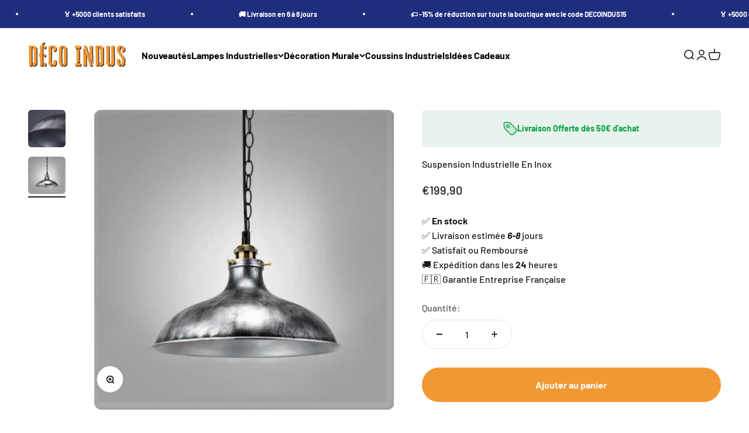

--- FILE ---
content_type: text/html; charset=utf-8
request_url: https://www.deco-indus.fr/products/suspension-industrielle-inox
body_size: 36616
content:
<!doctype html>

<html class="no-js" lang="fr" dir="ltr">
  <head>
    <meta name="google-site-verification" content="mIfxDy5YnZceUN99fqSnFB7skp-JY4w1r_VNbJQMpQE" />
    <meta charset="utf-8">
    <meta name="viewport" content="width=device-width, initial-scale=1.0">
    <meta name="theme-color" content="#ffffff">

    <title>Suspension Industrielle En Inox - Déco Indus</title><meta name="description" content="Suspension Industrielle en Inox: une Élégance Intemporelle! Ajoutez instantanément une touche de style industriel et rétro à votre décoration avec la Suspension Industrielle en Inox. Disponible dans des couleurs épurées, ce produit est assez robuste pour en faire un vrai morceau-phare dans votre salle. Sa lampe suspendue est accompagnée d&#39;un large abat-jour qui réfléchira une grande quantité de lumière pour illuminer la table de repas ou autre meuble similaire. Ainsi vous serez assuré que votre espace est parfaitement éclairé avec la plupart des ampoules disponibles sur le marché, y comprisampoule LED. Cette suspension industrielle possède plusieurs styles décoratifs élégants et elle offrira une très belle lumière réglable et dimmable pour animer votre espace de manière durable et efficiente. La Suspension Industrielle en Inox sera donc un atout indéniable pour décorer votre salle à manger ! Caractéristiques techniques: Dimensions : Hauteur: 118cm (hauteur réglable) Diamètre: 36cm Matériaux : Armature métallique Abat-jour en métal Socle en métal Chaine en métal Coloris : Armature couleur inox Douille effet laiton Chaine noire Culot : E27 (Ampoule non fournie) Puissance : 50W Interrupteur : Sans interrupteur Tension : 90/260V Mouvements : Lampes fixe: réglable en hauteur, non inclinable Pour l&#39;assemblage du produit, pensez à vous référer à la  notice de montage fournie  ou aux guides présents dans la section  blog  de la boutique."><link rel="canonical" href="https://www.deco-indus.fr/products/suspension-industrielle-inox"><link rel="shortcut icon" href="//www.deco-indus.fr/cdn/shop/files/Deco-Indus-Logo-Decoration-Industrielle-Marron_copie.png?v=1641383283&width=96">
      <link rel="apple-touch-icon" href="//www.deco-indus.fr/cdn/shop/files/Deco-Indus-Logo-Decoration-Industrielle-Marron_copie.png?v=1641383283&width=180"><link rel="preconnect" href="https://cdn.shopify.com">
    <link rel="preconnect" href="https://fonts.shopifycdn.com" crossorigin>
    <link rel="dns-prefetch" href="https://productreviews.shopifycdn.com"><link rel="modulepreload" href="//www.deco-indus.fr/cdn/shop/t/12/assets/vendor.min.js?v=99137693344366410491706291502" as="script">
    <link rel="modulepreload" href="//www.deco-indus.fr/cdn/shop/t/12/assets/theme.js?v=147426247162364378851706298313" as="script">
    <link rel="modulepreload" href="//www.deco-indus.fr/cdn/shop/t/12/assets/sections.js?v=64864641680392958401706365029" as="script"><link rel="preload" href="//www.deco-indus.fr/cdn/fonts/barlow/barlow_n7.691d1d11f150e857dcbc1c10ef03d825bc378d81.woff2" as="font" type="font/woff2" crossorigin><link rel="preload" href="//www.deco-indus.fr/cdn/fonts/barlow/barlow_n5.a193a1990790eba0cc5cca569d23799830e90f07.woff2" as="font" type="font/woff2" crossorigin><meta property="og:type" content="product">
  <meta property="og:title" content="Suspension Industrielle En Inox">
  <meta property="product:price:amount" content="199,90">
  <meta property="product:price:currency" content="EUR"><meta property="og:image" content="http://www.deco-indus.fr/cdn/shop/products/SuspensionIndustrielleInox.png?v=1674311780&width=2048">
  <meta property="og:image:secure_url" content="https://www.deco-indus.fr/cdn/shop/products/SuspensionIndustrielleInox.png?v=1674311780&width=2048">
  <meta property="og:image:width" content="600">
  <meta property="og:image:height" content="600"><meta property="og:description" content="Suspension Industrielle en Inox: une Élégance Intemporelle! Ajoutez instantanément une touche de style industriel et rétro à votre décoration avec la Suspension Industrielle en Inox. Disponible dans des couleurs épurées, ce produit est assez robuste pour en faire un vrai morceau-phare dans votre salle. Sa lampe suspendue est accompagnée d&#39;un large abat-jour qui réfléchira une grande quantité de lumière pour illuminer la table de repas ou autre meuble similaire. Ainsi vous serez assuré que votre espace est parfaitement éclairé avec la plupart des ampoules disponibles sur le marché, y comprisampoule LED. Cette suspension industrielle possède plusieurs styles décoratifs élégants et elle offrira une très belle lumière réglable et dimmable pour animer votre espace de manière durable et efficiente. La Suspension Industrielle en Inox sera donc un atout indéniable pour décorer votre salle à manger ! Caractéristiques techniques: Dimensions : Hauteur: 118cm (hauteur réglable) Diamètre: 36cm Matériaux : Armature métallique Abat-jour en métal Socle en métal Chaine en métal Coloris : Armature couleur inox Douille effet laiton Chaine noire Culot : E27 (Ampoule non fournie) Puissance : 50W Interrupteur : Sans interrupteur Tension : 90/260V Mouvements : Lampes fixe: réglable en hauteur, non inclinable Pour l&#39;assemblage du produit, pensez à vous référer à la  notice de montage fournie  ou aux guides présents dans la section  blog  de la boutique."><meta property="og:url" content="https://www.deco-indus.fr/products/suspension-industrielle-inox">
<meta property="og:site_name" content="Déco Indus"><meta name="twitter:card" content="summary"><meta name="twitter:title" content="Suspension Industrielle En Inox">
  <meta name="twitter:description" content="Suspension Industrielle en Inox: une Élégance Intemporelle! Ajoutez instantanément une touche de style industriel et rétro à votre décoration avec la Suspension Industrielle en Inox. Disponible dans des couleurs épurées, ce produit est assez robuste pour en faire un vrai morceau-phare dans votre salle. Sa lampe suspendue est accompagnée d&#39;un large abat-jour qui réfléchira une grande quantité de lumière pour illuminer la table de repas ou autre meuble similaire. Ainsi vous serez assuré que votre espace est parfaitement éclairé avec la plupart des ampoules disponibles sur le marché, y comprisampoule LED. Cette suspension industrielle possède plusieurs styles décoratifs élégants et elle offrira une très belle lumière réglable et dimmable pour animer votre espace de manière durable et efficiente. La Suspension Industrielle en Inox sera donc un atout indéniable pour décorer votre salle à manger ! Caractéristiques techniques: Dimensions : Hauteur:"><meta name="twitter:image" content="https://www.deco-indus.fr/cdn/shop/products/SuspensionIndustrielleInox.png?crop=center&height=1200&v=1674311780&width=1200">
  <meta name="twitter:image:alt" content="Suspension Industrielle En Inox Déco Indus"><link rel="modulepreload" href="//www.deco-indus.fr/cdn/shop/t/12/assets/meta.js?v=136217739688754950781706483671" as="script">
<script src="//www.deco-indus.fr/cdn/shop/t/12/assets/meta.js?v=136217739688754950781706483671" type="text/javascript"></script>
<script type="text/javascript">
  const observer = new MutationObserver((e) => {
  e.forEach(({ addedNodes: e }) => {
    e.forEach((e) => {
      1 === e.nodeType &&
        "IFRAME" === e.tagName &&
        (e.src.includes("youtube.com") || e.src.includes("vimeo.com")) &&
        (e.setAttribute("loading", "lazy"),
        e.setAttribute("data-src", e.src),
        e.removeAttribute("src")),
        1 === e.nodeType &&
          "LINK" === e.tagName &&
          (e.href.includes("place") || e.href.includes("vimo.com")) &&
          (e.setAttribute("data-href", e.href), e.removeAttribute("href")),
        1 === e.nodeType &&
          "SCRIPT" === e.tagName &&
          ("analytics" == e.className && (e.type = "text/lazyload"),
          "boomerang" == e.className && (e.type = "text/lazyload"),
          e.innerHTML.includes("asyncLoad") &&
            (e.innerHTML = e.innerHTML
              .replace(
                "if(window.attachEvent)",
                "document.addEventListener('asyncLazyLoad',function(event){asyncLoad();});if(window.attachEvent)"
              )
              .replaceAll(", asyncLoad", ", function(){}")),
          (e.innerHTML.includes("PreviewBarInjector") ||
            e.innerHTML.includes("adminBarInjector")) &&
            (e.innerHTML = e.innerHTML.replace(
              "DOMContentLoaded",
              "asyncLazyLoad"
            )),
          (e.src.includes("assets/storefront") ||
            e.src.includes("assets/shopify_pay/") ||
            e.src.includes("cdn.judge.me")) &&
            (e.setAttribute("data-src", e.src), e.removeAttribute("src")),
          (e.innerText.includes("gtm.start") ||
            e.innerText.includes("webPixelsManager") ||
            e.innerText.includes("cdn.judge.me") ||
            e.innerText.includes("boosterapps")) &&
            (e.type = "text/lazyload"));
    });
  });
});
observer.observe(document.documentElement, { childList: !0, subtree: !0 });
(() => {
  var e = class extends HTMLElement {
    constructor() {
      super();
      (this._shadowRoot = this.attachShadow({ mode: "open" })),
        (this._shadowRoot.innerHTML =
          '<style>:host img { pointer-events: none; position: absolute; top: 0; left: 0; width: 99vw; height: 99vh; max-width: 99vw; max-height: 99vh;</style><img id="hell" alt=""/>');
    }
    connectedCallback() {
      (this._fullImageEl = this._shadowRoot.querySelector("#hell")),
        (this._fullImageEl.src =
          "data:image/svg+xml,%3Csvg xmlns='http://www.w3.org/2000/svg' viewBox='0 0 8000 8000'%3E%3C/svg%3E");
    }
  };
  customElements.define("live-55", e);
})();
document.head.insertAdjacentHTML("afterend", `<live-55></live-55>`);

</script>
<script src="//www.deco-indus.fr/cdn/shop/t/12/assets/blocker.js?v=157389128661403594271706387169" type="text/javascript"></script>

  <script type="application/ld+json">
  {
    "@context": "https://schema.org",
    "@type": "Product",
    "productID": 7901940580602,
    "offers": [{
          "@type": "Offer",
          "name": "Suspension Industrielle En Inox",
          "availability":"https://schema.org/InStock",
          "price": 199.9,
          "priceCurrency": "EUR",
          "priceValidUntil": "2026-02-06","sku": "45923146-dark-khaki","url": "https://www.deco-indus.fr/products/suspension-industrielle-inox?variant=43922167464186"
        }
],"brand": {
      "@type": "Brand",
      "name": "Déco Indus"
    },
    "name": "Suspension Industrielle En Inox",
    "description": "Suspension Industrielle en Inox: une Élégance Intemporelle!\nAjoutez instantanément une touche de style industriel et rétro à votre décoration avec la Suspension Industrielle en Inox. Disponible dans des couleurs épurées, ce produit est assez robuste pour en faire un vrai morceau-phare dans votre salle. Sa lampe suspendue est accompagnée d'un large abat-jour qui réfléchira une grande quantité de lumière pour illuminer la table de repas ou autre meuble similaire. Ainsi vous serez assuré que votre espace est parfaitement éclairé avec la plupart des ampoules disponibles sur le marché, y comprisampoule LED. Cette suspension industrielle possède plusieurs styles décoratifs élégants et elle offrira une très belle lumière réglable et dimmable pour animer votre espace de manière durable et efficiente. La Suspension Industrielle en Inox sera donc un atout indéniable pour décorer votre salle à manger !\nCaractéristiques techniques: Dimensions :  Hauteur: 118cm (hauteur réglable) Diamètre: 36cm  Matériaux :  Armature métallique Abat-jour en métal Socle en métal Chaine en métal  Coloris :  Armature couleur inox Douille effet laiton Chaine noire  Culot :  E27 (Ampoule non fournie)  Puissance :  50W  Interrupteur :  Sans interrupteur  Tension :  90\/260V  Mouvements :  Lampes fixe: réglable en hauteur, non inclinable  Pour l'assemblage du produit, pensez à vous référer à la  notice de montage fournie  ou aux guides présents dans la section  blog  de la boutique.",
    "category": "",
    "url": "https://www.deco-indus.fr/products/suspension-industrielle-inox",
    "sku": "45923146-dark-khaki","image": {
      "@type": "ImageObject",
      "url": "https://www.deco-indus.fr/cdn/shop/products/SuspensionIndustrielleInox.png?v=1674311780&width=1024",
      "image": "https://www.deco-indus.fr/cdn/shop/products/SuspensionIndustrielleInox.png?v=1674311780&width=1024",
      "name": "Suspension Industrielle En Inox Déco Indus",
      "width": "1024",
      "height": "1024"
    }
  }
  </script>



  <script type="application/ld+json">
  {
    "@context": "https://schema.org",
    "@type": "BreadcrumbList",
  "itemListElement": [{
      "@type": "ListItem",
      "position": 1,
      "name": "Accueil",
      "item": "https://www.deco-indus.fr"
    },{
          "@type": "ListItem",
          "position": 2,
          "name": "Suspension Industrielle En Inox",
          "item": "https://www.deco-indus.fr/products/suspension-industrielle-inox"
        }]
  }
  </script>

<style>/* Typography (heading) */
  @font-face {
  font-family: Barlow;
  font-weight: 700;
  font-style: normal;
  font-display: fallback;
  src: url("//www.deco-indus.fr/cdn/fonts/barlow/barlow_n7.691d1d11f150e857dcbc1c10ef03d825bc378d81.woff2") format("woff2"),
       url("//www.deco-indus.fr/cdn/fonts/barlow/barlow_n7.4fdbb1cb7da0e2c2f88492243ffa2b4f91924840.woff") format("woff");
}

@font-face {
  font-family: Barlow;
  font-weight: 700;
  font-style: italic;
  font-display: fallback;
  src: url("//www.deco-indus.fr/cdn/fonts/barlow/barlow_i7.50e19d6cc2ba5146fa437a5a7443c76d5d730103.woff2") format("woff2"),
       url("//www.deco-indus.fr/cdn/fonts/barlow/barlow_i7.47e9f98f1b094d912e6fd631cc3fe93d9f40964f.woff") format("woff");
}

/* Typography (body) */
  @font-face {
  font-family: Barlow;
  font-weight: 500;
  font-style: normal;
  font-display: fallback;
  src: url("//www.deco-indus.fr/cdn/fonts/barlow/barlow_n5.a193a1990790eba0cc5cca569d23799830e90f07.woff2") format("woff2"),
       url("//www.deco-indus.fr/cdn/fonts/barlow/barlow_n5.ae31c82169b1dc0715609b8cc6a610b917808358.woff") format("woff");
}

@font-face {
  font-family: Barlow;
  font-weight: 500;
  font-style: italic;
  font-display: fallback;
  src: url("//www.deco-indus.fr/cdn/fonts/barlow/barlow_i5.714d58286997b65cd479af615cfa9bb0a117a573.woff2") format("woff2"),
       url("//www.deco-indus.fr/cdn/fonts/barlow/barlow_i5.0120f77e6447d3b5df4bbec8ad8c2d029d87fb21.woff") format("woff");
}

@font-face {
  font-family: Barlow;
  font-weight: 700;
  font-style: normal;
  font-display: fallback;
  src: url("//www.deco-indus.fr/cdn/fonts/barlow/barlow_n7.691d1d11f150e857dcbc1c10ef03d825bc378d81.woff2") format("woff2"),
       url("//www.deco-indus.fr/cdn/fonts/barlow/barlow_n7.4fdbb1cb7da0e2c2f88492243ffa2b4f91924840.woff") format("woff");
}

@font-face {
  font-family: Barlow;
  font-weight: 700;
  font-style: italic;
  font-display: fallback;
  src: url("//www.deco-indus.fr/cdn/fonts/barlow/barlow_i7.50e19d6cc2ba5146fa437a5a7443c76d5d730103.woff2") format("woff2"),
       url("//www.deco-indus.fr/cdn/fonts/barlow/barlow_i7.47e9f98f1b094d912e6fd631cc3fe93d9f40964f.woff") format("woff");
}

:root {
    /**
     * ---------------------------------------------------------------------
     * SPACING VARIABLES
     *
     * We are using a spacing inspired from frameworks like Tailwind CSS.
     * ---------------------------------------------------------------------
     */
    --spacing-0-5: 0.125rem; /* 2px */
    --spacing-1: 0.25rem; /* 4px */
    --spacing-1-5: 0.375rem; /* 6px */
    --spacing-2: 0.5rem; /* 8px */
    --spacing-2-5: 0.625rem; /* 10px */
    --spacing-3: 0.75rem; /* 12px */
    --spacing-3-5: 0.875rem; /* 14px */
    --spacing-4: 1rem; /* 16px */
    --spacing-4-5: 1.125rem; /* 18px */
    --spacing-5: 1.25rem; /* 20px */
    --spacing-5-5: 1.375rem; /* 22px */
    --spacing-6: 1.5rem; /* 24px */
    --spacing-6-5: 1.625rem; /* 26px */
    --spacing-7: 1.75rem; /* 28px */
    --spacing-7-5: 1.875rem; /* 30px */
    --spacing-8: 2rem; /* 32px */
    --spacing-8-5: 2.125rem; /* 34px */
    --spacing-9: 2.25rem; /* 36px */
    --spacing-9-5: 2.375rem; /* 38px */
    --spacing-10: 2.5rem; /* 40px */
    --spacing-11: 2.75rem; /* 44px */
    --spacing-12: 3rem; /* 48px */
    --spacing-14: 3.5rem; /* 56px */
    --spacing-16: 4rem; /* 64px */
    --spacing-18: 4.5rem; /* 72px */
    --spacing-20: 5rem; /* 80px */
    --spacing-24: 6rem; /* 96px */
    --spacing-28: 7rem; /* 112px */
    --spacing-32: 8rem; /* 128px */
    --spacing-36: 9rem; /* 144px */
    --spacing-40: 10rem; /* 160px */
    --spacing-44: 11rem; /* 176px */
    --spacing-48: 12rem; /* 192px */
    --spacing-52: 13rem; /* 208px */
    --spacing-56: 14rem; /* 224px */
    --spacing-60: 15rem; /* 240px */
    --spacing-64: 16rem; /* 256px */
    --spacing-72: 18rem; /* 288px */
    --spacing-80: 20rem; /* 320px */
    --spacing-96: 24rem; /* 384px */

    /* Container */
    --container-max-width: 1600px;
    --container-narrow-max-width: 1350px;
    --container-gutter: var(--spacing-5);
    --section-outer-spacing-block: var(--spacing-10);
    --section-inner-max-spacing-block: var(--spacing-9);
    --section-inner-spacing-inline: var(--container-gutter);
    --section-stack-spacing-block: var(--spacing-8);

    /* Grid gutter */
    --grid-gutter: var(--spacing-5);

    /* Product list settings */
    --product-list-row-gap: var(--spacing-8);
    --product-list-column-gap: var(--grid-gutter);

    /* Form settings */
    --input-gap: var(--spacing-2);
    --input-height: 2.625rem;
    --input-padding-inline: var(--spacing-4);

    /* Other sizes */
    --sticky-area-height: calc(var(--sticky-announcement-bar-enabled, 0) * var(--announcement-bar-height, 0px) + var(--sticky-header-enabled, 0) * var(--header-height, 0px));

    /* RTL support */
    --transform-logical-flip: 1;
    --transform-origin-start: left;
    --transform-origin-end: right;

    /**
     * ---------------------------------------------------------------------
     * TYPOGRAPHY
     * ---------------------------------------------------------------------
     */

    /* Font properties */
    --heading-font-family: Barlow, sans-serif;
    --heading-font-weight: 700;
    --heading-font-style: normal;
    --heading-text-transform: normal;
    --heading-letter-spacing: -0.02em;
    --text-font-family: Barlow, sans-serif;
    --text-font-weight: 500;
    --text-font-style: normal;
    --text-letter-spacing: 0.0em;

    /* Font sizes */
    --text-h0: 3rem;
    --text-h1: 2.5rem;
    --text-h2: 2rem;
    --text-h3: 1.5rem;
    --text-h4: 1.375rem;
    --text-h5: 1.125rem;
    --text-h6: 1rem;
    --text-xs: 0.6875rem;
    --text-sm: 0.75rem;
    --text-base: 0.875rem;
    --text-lg: 1.125rem;

    /**
     * ---------------------------------------------------------------------
     * COLORS
     * ---------------------------------------------------------------------
     */

    /* Color settings */--accent: 241 152 51;
    --text-primary: 26 26 26;
    --background-primary: 255 255 255;
    --dialog-background: 255 255 255;
    --border-color: var(--text-color, var(--text-primary)) / 0.12;

    /* Button colors */
    --button-background-primary: 241 152 51;
    --button-text-primary: 255 255 255;
    --button-background-secondary: 241 152 51;
    --button-text-secondary: 255 255 255;

    /* Status colors */
    --success-background: 224 244 232;
    --success-text: 0 163 65;
    --warning-background: 224 224 224;
    --warning-text: 0 0 0;
    --error-background: 253 243 231;
    --error-text: 241 152 51;

    /* Product colors */
    --on-sale-text: 241 152 51;
    --on-sale-badge-background: 241 152 51;
    --on-sale-badge-text: 0 0 0;
    --sold-out-badge-background: 0 0 0;
    --sold-out-badge-text: 255 255 255;
    --primary-badge-background: 128 60 238;
    --primary-badge-text: 255 255 255;
    --star-color: 255 234 11;
    --product-card-background: 255 255 255;
    --product-card-text: 0 0 0;

    /* Header colors */
    --header-background: 255 255 255;
    --header-text: 0 0 0;

    /* Footer colors */
    --footer-background: 30 45 124;
    --footer-text: 255 255 255;

    /* Rounded variables (used for border radius) */
    --rounded-xs: 0.25rem;
    --rounded-sm: 0.375rem;
    --rounded: 0.75rem;
    --rounded-lg: 1.5rem;
    --rounded-full: 9999px;

    --rounded-button: 3.75rem;
    --rounded-input: 0.5rem;

    /* Box shadow */
    --shadow-sm: 0 2px 8px rgb(var(--text-primary) / 0.1);
    --shadow: 0 5px 15px rgb(var(--text-primary) / 0.1);
    --shadow-md: 0 5px 30px rgb(var(--text-primary) / 0.1);
    --shadow-block: 0px 18px 50px rgb(var(--text-primary) / 0.1);

    /**
     * ---------------------------------------------------------------------
     * OTHER
     * ---------------------------------------------------------------------
     */

    --cursor-close-svg-url: url(//www.deco-indus.fr/cdn/shop/t/12/assets/cursor-close.svg?v=147174565022153725511706291502);
    --cursor-zoom-in-svg-url: url(//www.deco-indus.fr/cdn/shop/t/12/assets/cursor-zoom-in.svg?v=154953035094101115921706291502);
    --cursor-zoom-out-svg-url: url(//www.deco-indus.fr/cdn/shop/t/12/assets/cursor-zoom-out.svg?v=16155520337305705181706291502);
    --checkmark-svg-url: url(//www.deco-indus.fr/cdn/shop/t/12/assets/checkmark.svg?v=77552481021870063511706291502);
  }

  [dir="rtl"]:root {
    /* RTL support */
    --transform-logical-flip: -1;
    --transform-origin-start: right;
    --transform-origin-end: left;
  }

  @media screen and (min-width: 700px) {
    :root {
      /* Typography (font size) */
      --text-h0: 4rem;
      --text-h1: 3rem;
      --text-h2: 2.5rem;
      --text-h3: 2rem;
      --text-h4: 1.625rem;
      --text-h5: 1.25rem;
      --text-h6: 1.125rem;

      --text-xs: 0.75rem;
      --text-sm: 0.875rem;
      --text-base: 1.0rem;
      --text-lg: 1.25rem;

      /* Spacing */
      --container-gutter: 2rem;
      --section-outer-spacing-block: var(--spacing-14);
      --section-inner-max-spacing-block: var(--spacing-10);
      --section-inner-spacing-inline: var(--spacing-10);
      --section-stack-spacing-block: var(--spacing-12);

      /* Grid gutter */
      --grid-gutter: var(--spacing-6);

      /* Product list settings */
      --product-list-row-gap: var(--spacing-12);

      /* Form settings */
      --input-gap: 1rem;
      --input-height: 3.125rem;
      --input-padding-inline: var(--spacing-5);
    }
  }

  @media screen and (min-width: 1000px) {
    :root {
      /* Spacing settings */
      --container-gutter: var(--spacing-12);
      --section-outer-spacing-block: var(--spacing-16);
      --section-inner-max-spacing-block: var(--spacing-14);
      --section-inner-spacing-inline: var(--spacing-14);
      --section-stack-spacing-block: var(--spacing-12);
    }
  }

  @media screen and (min-width: 1150px) {
    :root {
      /* Spacing settings */
      --container-gutter: var(--spacing-12);
      --section-outer-spacing-block: var(--spacing-16);
      --section-inner-max-spacing-block: var(--spacing-14);
      --section-inner-spacing-inline: var(--spacing-14);
      --section-stack-spacing-block: var(--spacing-12);
    }
  }

  @media screen and (min-width: 1400px) {
    :root {
      /* Typography (font size) */
      --text-h0: 5rem;
      --text-h1: 3.75rem;
      --text-h2: 3rem;
      --text-h3: 2.25rem;
      --text-h4: 2rem;
      --text-h5: 1.5rem;
      --text-h6: 1.25rem;

      --section-outer-spacing-block: var(--spacing-20);
      --section-inner-max-spacing-block: var(--spacing-16);
      --section-inner-spacing-inline: var(--spacing-16);
    }
  }

  @media screen and (min-width: 1600px) {
    :root {
      --section-outer-spacing-block: var(--spacing-20);
      --section-inner-max-spacing-block: var(--spacing-18);
      --section-inner-spacing-inline: var(--spacing-18);
    }
  }

  /**
   * ---------------------------------------------------------------------
   * LIQUID DEPENDANT CSS
   *
   * Our main CSS is Liquid free, but some very specific features depend on
   * theme settings, so we have them here
   * ---------------------------------------------------------------------
   */@media screen and (pointer: fine) {
        .button:not([disabled]):hover, .btn:not([disabled]):hover, .shopify-payment-button__button--unbranded:not([disabled]):hover {
          --button-background-opacity: 0.85;
        }

        .button--subdued:not([disabled]):hover {
          --button-background: var(--text-color) / .05 !important;
        }
      }</style><script>
  document.documentElement.classList.replace('no-js', 'js');

  // This allows to expose several variables to the global scope, to be used in scripts
  window.themeVariables = {
    settings: {
      showPageTransition: true,
      headingApparition: "fade",
      pageType: "product",
      moneyFormat: "€{{amount_with_comma_separator}}",
      moneyWithCurrencyFormat: "€{{amount_with_comma_separator}} EUR",
      currencyCodeEnabled: false,
      cartType: "drawer",
      showDiscount: true,
      discountMode: "saving"
    },

    strings: {
      accessibilityClose: "Fermer",
      accessibilityNext: "Suivant",
      accessibilityPrevious: "Précédent",
      addToCartButton: "Ajouter au panier",
      soldOutButton: "En rupture",
      preOrderButton: "Pré-commander",
      unavailableButton: "Indisponible",
      closeGallery: "Fermer la galerie",
      zoomGallery: "Zoomer sur l\u0026#39;image",
      errorGallery: "L\u0026#39;image ne peut pas etre chargée",
      soldOutBadge: "En rupture",
      discountBadge: "Economisez @@",
      sku: "SKU:",
      searchNoResults: "Aucun résultat ne correspond à votre recherche.",
      addOrderNote: "Ajouter une note",
      editOrderNote: "Modifier la note",
      shippingEstimatorNoResults: "Nous ne livrons pas à votre adresse.",
      shippingEstimatorOneResult: "Il y a un résultat pour votre adresse :",
      shippingEstimatorMultipleResults: "Il y a plusieurs résultats pour votre adresse :",
      shippingEstimatorError: "Impossible d\u0026#39;estimer les frais de livraison :"
    },

    breakpoints: {
      'sm': 'screen and (min-width: 700px)',
      'md': 'screen and (min-width: 1000px)',
      'lg': 'screen and (min-width: 1150px)',
      'xl': 'screen and (min-width: 1400px)',

      'sm-max': 'screen and (max-width: 699px)',
      'md-max': 'screen and (max-width: 999px)',
      'lg-max': 'screen and (max-width: 1149px)',
      'xl-max': 'screen and (max-width: 1399px)'
    }
  };window.addEventListener('DOMContentLoaded', () => {
      const isReloaded = (window.performance.navigation && window.performance.navigation.type === 1) || window.performance.getEntriesByType('navigation').map((nav) => nav.type).includes('reload');

      if ('animate' in document.documentElement && window.matchMedia('(prefers-reduced-motion: no-preference)').matches && document.referrer.includes(location.host) && !isReloaded) {
        document.body.animate({opacity: [0, 1]}, {duration: 115, fill: 'forwards'});
      }
    });

    window.addEventListener('pageshow', (event) => {
      document.body.classList.remove('page-transition');

      if (event.persisted) {
        document.body.animate({opacity: [0, 1]}, {duration: 0, fill: 'forwards'});
      }
    });// For detecting native share
  document.documentElement.classList.add(`native-share--${navigator.share ? 'enabled' : 'disabled'}`);// We save the product ID in local storage to be eventually used for recently viewed section
    try {
      const recentlyViewedProducts = new Set(JSON.parse(localStorage.getItem('theme:recently-viewed-products') || '[]'));

      recentlyViewedProducts.delete(7901940580602); // Delete first to re-move the product
      recentlyViewedProducts.add(7901940580602);

      localStorage.setItem('theme:recently-viewed-products', JSON.stringify(Array.from(recentlyViewedProducts.values()).reverse()));
    } catch (e) {
      // Safari in private mode does not allow setting item, we silently fail
    }</script><script type="module" src="//www.deco-indus.fr/cdn/shop/t/12/assets/vendor.min.js?v=99137693344366410491706291502" defer></script>
    <script type="module" src="//www.deco-indus.fr/cdn/shop/t/12/assets/theme.js?v=147426247162364378851706298313" defer></script>
    <script type="module" src="//www.deco-indus.fr/cdn/shop/t/12/assets/sections.js?v=64864641680392958401706365029" defer></script>

    <script>window.performance && window.performance.mark && window.performance.mark('shopify.content_for_header.start');</script><meta id="shopify-digital-wallet" name="shopify-digital-wallet" content="/61357588730/digital_wallets/dialog">
<link rel="alternate" type="application/json+oembed" href="https://www.deco-indus.fr/products/suspension-industrielle-inox.oembed">
<script async="async" src="/checkouts/internal/preloads.js?locale=fr-FR"></script>
<script id="shopify-features" type="application/json">{"accessToken":"56f8a0038198ab0b67765069d2b16e5d","betas":["rich-media-storefront-analytics"],"domain":"www.deco-indus.fr","predictiveSearch":true,"shopId":61357588730,"locale":"fr"}</script>
<script>var Shopify = Shopify || {};
Shopify.shop = "decoindus2022.myshopify.com";
Shopify.locale = "fr";
Shopify.currency = {"active":"EUR","rate":"1.0"};
Shopify.country = "FR";
Shopify.theme = {"name":"Theme-Performance V2.1.3","id":158140989764,"schema_name":"Performance 2.1.2","schema_version":"2.1.2","theme_store_id":null,"role":"main"};
Shopify.theme.handle = "null";
Shopify.theme.style = {"id":null,"handle":null};
Shopify.cdnHost = "www.deco-indus.fr/cdn";
Shopify.routes = Shopify.routes || {};
Shopify.routes.root = "/";</script>
<script type="module">!function(o){(o.Shopify=o.Shopify||{}).modules=!0}(window);</script>
<script>!function(o){function n(){var o=[];function n(){o.push(Array.prototype.slice.apply(arguments))}return n.q=o,n}var t=o.Shopify=o.Shopify||{};t.loadFeatures=n(),t.autoloadFeatures=n()}(window);</script>
<script id="shop-js-analytics" type="application/json">{"pageType":"product"}</script>
<script defer="defer" async type="module" src="//www.deco-indus.fr/cdn/shopifycloud/shop-js/modules/v2/client.init-shop-cart-sync_BcDpqI9l.fr.esm.js"></script>
<script defer="defer" async type="module" src="//www.deco-indus.fr/cdn/shopifycloud/shop-js/modules/v2/chunk.common_a1Rf5Dlz.esm.js"></script>
<script defer="defer" async type="module" src="//www.deco-indus.fr/cdn/shopifycloud/shop-js/modules/v2/chunk.modal_Djra7sW9.esm.js"></script>
<script type="module">
  await import("//www.deco-indus.fr/cdn/shopifycloud/shop-js/modules/v2/client.init-shop-cart-sync_BcDpqI9l.fr.esm.js");
await import("//www.deco-indus.fr/cdn/shopifycloud/shop-js/modules/v2/chunk.common_a1Rf5Dlz.esm.js");
await import("//www.deco-indus.fr/cdn/shopifycloud/shop-js/modules/v2/chunk.modal_Djra7sW9.esm.js");

  window.Shopify.SignInWithShop?.initShopCartSync?.({"fedCMEnabled":true,"windoidEnabled":true});

</script>
<script>(function() {
  var isLoaded = false;
  function asyncLoad() {
    if (isLoaded) return;
    isLoaded = true;
    var urls = ["https:\/\/static.klaviyo.com\/onsite\/js\/klaviyo.js?company_id=YpXDjQ\u0026shop=decoindus2022.myshopify.com","https:\/\/static.klaviyo.com\/onsite\/js\/klaviyo.js?company_id=YpXDjQ\u0026shop=decoindus2022.myshopify.com","https:\/\/static.klaviyo.com\/onsite\/js\/klaviyo.js?company_id=YpXDjQ\u0026shop=decoindus2022.myshopify.com"];
    for (var i = 0; i < urls.length; i++) {
      var s = document.createElement('script');
      s.type = 'text/javascript';
      s.async = true;
      s.src = urls[i];
      var x = document.getElementsByTagName('script')[0];
      x.parentNode.insertBefore(s, x);
    }
  };
  if(window.attachEvent) {
    window.attachEvent('onload', asyncLoad);
  } else {
    window.addEventListener('load', asyncLoad, false);
  }
})();</script>
<script id="__st">var __st={"a":61357588730,"offset":3600,"reqid":"a921eae1-a88e-4943-97d4-fa7a0f6cc248-1769511828","pageurl":"www.deco-indus.fr\/products\/suspension-industrielle-inox","u":"56202e0ce291","p":"product","rtyp":"product","rid":7901940580602};</script>
<script>window.ShopifyPaypalV4VisibilityTracking = true;</script>
<script id="captcha-bootstrap">!function(){'use strict';const t='contact',e='account',n='new_comment',o=[[t,t],['blogs',n],['comments',n],[t,'customer']],c=[[e,'customer_login'],[e,'guest_login'],[e,'recover_customer_password'],[e,'create_customer']],r=t=>t.map((([t,e])=>`form[action*='/${t}']:not([data-nocaptcha='true']) input[name='form_type'][value='${e}']`)).join(','),a=t=>()=>t?[...document.querySelectorAll(t)].map((t=>t.form)):[];function s(){const t=[...o],e=r(t);return a(e)}const i='password',u='form_key',d=['recaptcha-v3-token','g-recaptcha-response','h-captcha-response',i],f=()=>{try{return window.sessionStorage}catch{return}},m='__shopify_v',_=t=>t.elements[u];function p(t,e,n=!1){try{const o=window.sessionStorage,c=JSON.parse(o.getItem(e)),{data:r}=function(t){const{data:e,action:n}=t;return t[m]||n?{data:e,action:n}:{data:t,action:n}}(c);for(const[e,n]of Object.entries(r))t.elements[e]&&(t.elements[e].value=n);n&&o.removeItem(e)}catch(o){console.error('form repopulation failed',{error:o})}}const l='form_type',E='cptcha';function T(t){t.dataset[E]=!0}const w=window,h=w.document,L='Shopify',v='ce_forms',y='captcha';let A=!1;((t,e)=>{const n=(g='f06e6c50-85a8-45c8-87d0-21a2b65856fe',I='https://cdn.shopify.com/shopifycloud/storefront-forms-hcaptcha/ce_storefront_forms_captcha_hcaptcha.v1.5.2.iife.js',D={infoText:'Protégé par hCaptcha',privacyText:'Confidentialité',termsText:'Conditions'},(t,e,n)=>{const o=w[L][v],c=o.bindForm;if(c)return c(t,g,e,D).then(n);var r;o.q.push([[t,g,e,D],n]),r=I,A||(h.body.append(Object.assign(h.createElement('script'),{id:'captcha-provider',async:!0,src:r})),A=!0)});var g,I,D;w[L]=w[L]||{},w[L][v]=w[L][v]||{},w[L][v].q=[],w[L][y]=w[L][y]||{},w[L][y].protect=function(t,e){n(t,void 0,e),T(t)},Object.freeze(w[L][y]),function(t,e,n,w,h,L){const[v,y,A,g]=function(t,e,n){const i=e?o:[],u=t?c:[],d=[...i,...u],f=r(d),m=r(i),_=r(d.filter((([t,e])=>n.includes(e))));return[a(f),a(m),a(_),s()]}(w,h,L),I=t=>{const e=t.target;return e instanceof HTMLFormElement?e:e&&e.form},D=t=>v().includes(t);t.addEventListener('submit',(t=>{const e=I(t);if(!e)return;const n=D(e)&&!e.dataset.hcaptchaBound&&!e.dataset.recaptchaBound,o=_(e),c=g().includes(e)&&(!o||!o.value);(n||c)&&t.preventDefault(),c&&!n&&(function(t){try{if(!f())return;!function(t){const e=f();if(!e)return;const n=_(t);if(!n)return;const o=n.value;o&&e.removeItem(o)}(t);const e=Array.from(Array(32),(()=>Math.random().toString(36)[2])).join('');!function(t,e){_(t)||t.append(Object.assign(document.createElement('input'),{type:'hidden',name:u})),t.elements[u].value=e}(t,e),function(t,e){const n=f();if(!n)return;const o=[...t.querySelectorAll(`input[type='${i}']`)].map((({name:t})=>t)),c=[...d,...o],r={};for(const[a,s]of new FormData(t).entries())c.includes(a)||(r[a]=s);n.setItem(e,JSON.stringify({[m]:1,action:t.action,data:r}))}(t,e)}catch(e){console.error('failed to persist form',e)}}(e),e.submit())}));const S=(t,e)=>{t&&!t.dataset[E]&&(n(t,e.some((e=>e===t))),T(t))};for(const o of['focusin','change'])t.addEventListener(o,(t=>{const e=I(t);D(e)&&S(e,y())}));const B=e.get('form_key'),M=e.get(l),P=B&&M;t.addEventListener('DOMContentLoaded',(()=>{const t=y();if(P)for(const e of t)e.elements[l].value===M&&p(e,B);[...new Set([...A(),...v().filter((t=>'true'===t.dataset.shopifyCaptcha))])].forEach((e=>S(e,t)))}))}(h,new URLSearchParams(w.location.search),n,t,e,['guest_login'])})(!0,!0)}();</script>
<script integrity="sha256-4kQ18oKyAcykRKYeNunJcIwy7WH5gtpwJnB7kiuLZ1E=" data-source-attribution="shopify.loadfeatures" defer="defer" src="//www.deco-indus.fr/cdn/shopifycloud/storefront/assets/storefront/load_feature-a0a9edcb.js" crossorigin="anonymous"></script>
<script data-source-attribution="shopify.dynamic_checkout.dynamic.init">var Shopify=Shopify||{};Shopify.PaymentButton=Shopify.PaymentButton||{isStorefrontPortableWallets:!0,init:function(){window.Shopify.PaymentButton.init=function(){};var t=document.createElement("script");t.src="https://www.deco-indus.fr/cdn/shopifycloud/portable-wallets/latest/portable-wallets.fr.js",t.type="module",document.head.appendChild(t)}};
</script>
<script data-source-attribution="shopify.dynamic_checkout.buyer_consent">
  function portableWalletsHideBuyerConsent(e){var t=document.getElementById("shopify-buyer-consent"),n=document.getElementById("shopify-subscription-policy-button");t&&n&&(t.classList.add("hidden"),t.setAttribute("aria-hidden","true"),n.removeEventListener("click",e))}function portableWalletsShowBuyerConsent(e){var t=document.getElementById("shopify-buyer-consent"),n=document.getElementById("shopify-subscription-policy-button");t&&n&&(t.classList.remove("hidden"),t.removeAttribute("aria-hidden"),n.addEventListener("click",e))}window.Shopify?.PaymentButton&&(window.Shopify.PaymentButton.hideBuyerConsent=portableWalletsHideBuyerConsent,window.Shopify.PaymentButton.showBuyerConsent=portableWalletsShowBuyerConsent);
</script>
<script data-source-attribution="shopify.dynamic_checkout.cart.bootstrap">document.addEventListener("DOMContentLoaded",(function(){function t(){return document.querySelector("shopify-accelerated-checkout-cart, shopify-accelerated-checkout")}if(t())Shopify.PaymentButton.init();else{new MutationObserver((function(e,n){t()&&(Shopify.PaymentButton.init(),n.disconnect())})).observe(document.body,{childList:!0,subtree:!0})}}));
</script>

<script>window.performance && window.performance.mark && window.performance.mark('shopify.content_for_header.end');</script>
<link href="//www.deco-indus.fr/cdn/shop/t/12/assets/theme.css?v=13732519986514103191706291502" rel="stylesheet" type="text/css" media="all" /><!-- BEGIN app block: shopify://apps/seowill-seoant-ai-seo/blocks/seoant-core/8e57283b-dcb0-4f7b-a947-fb5c57a0d59d -->
<!--SEOAnt Core By SEOAnt Teams, v0.1.6 START -->







    <!-- BEGIN app snippet: Product-JSON-LD --><!-- END app snippet -->


<!-- SON-LD generated By SEOAnt END -->



<!-- Start : SEOAnt BrokenLink Redirect --><script type="text/javascript">
    !function(t){var e={};function r(n){if(e[n])return e[n].exports;var o=e[n]={i:n,l:!1,exports:{}};return t[n].call(o.exports,o,o.exports,r),o.l=!0,o.exports}r.m=t,r.c=e,r.d=function(t,e,n){r.o(t,e)||Object.defineProperty(t,e,{enumerable:!0,get:n})},r.r=function(t){"undefined"!==typeof Symbol&&Symbol.toStringTag&&Object.defineProperty(t,Symbol.toStringTag,{value:"Module"}),Object.defineProperty(t,"__esModule",{value:!0})},r.t=function(t,e){if(1&e&&(t=r(t)),8&e)return t;if(4&e&&"object"===typeof t&&t&&t.__esModule)return t;var n=Object.create(null);if(r.r(n),Object.defineProperty(n,"default",{enumerable:!0,value:t}),2&e&&"string"!=typeof t)for(var o in t)r.d(n,o,function(e){return t[e]}.bind(null,o));return n},r.n=function(t){var e=t&&t.__esModule?function(){return t.default}:function(){return t};return r.d(e,"a",e),e},r.o=function(t,e){return Object.prototype.hasOwnProperty.call(t,e)},r.p="",r(r.s=11)}([function(t,e,r){"use strict";var n=r(2),o=Object.prototype.toString;function i(t){return"[object Array]"===o.call(t)}function a(t){return"undefined"===typeof t}function u(t){return null!==t&&"object"===typeof t}function s(t){return"[object Function]"===o.call(t)}function c(t,e){if(null!==t&&"undefined"!==typeof t)if("object"!==typeof t&&(t=[t]),i(t))for(var r=0,n=t.length;r<n;r++)e.call(null,t[r],r,t);else for(var o in t)Object.prototype.hasOwnProperty.call(t,o)&&e.call(null,t[o],o,t)}t.exports={isArray:i,isArrayBuffer:function(t){return"[object ArrayBuffer]"===o.call(t)},isBuffer:function(t){return null!==t&&!a(t)&&null!==t.constructor&&!a(t.constructor)&&"function"===typeof t.constructor.isBuffer&&t.constructor.isBuffer(t)},isFormData:function(t){return"undefined"!==typeof FormData&&t instanceof FormData},isArrayBufferView:function(t){return"undefined"!==typeof ArrayBuffer&&ArrayBuffer.isView?ArrayBuffer.isView(t):t&&t.buffer&&t.buffer instanceof ArrayBuffer},isString:function(t){return"string"===typeof t},isNumber:function(t){return"number"===typeof t},isObject:u,isUndefined:a,isDate:function(t){return"[object Date]"===o.call(t)},isFile:function(t){return"[object File]"===o.call(t)},isBlob:function(t){return"[object Blob]"===o.call(t)},isFunction:s,isStream:function(t){return u(t)&&s(t.pipe)},isURLSearchParams:function(t){return"undefined"!==typeof URLSearchParams&&t instanceof URLSearchParams},isStandardBrowserEnv:function(){return("undefined"===typeof navigator||"ReactNative"!==navigator.product&&"NativeScript"!==navigator.product&&"NS"!==navigator.product)&&("undefined"!==typeof window&&"undefined"!==typeof document)},forEach:c,merge:function t(){var e={};function r(r,n){"object"===typeof e[n]&&"object"===typeof r?e[n]=t(e[n],r):e[n]=r}for(var n=0,o=arguments.length;n<o;n++)c(arguments[n],r);return e},deepMerge:function t(){var e={};function r(r,n){"object"===typeof e[n]&&"object"===typeof r?e[n]=t(e[n],r):e[n]="object"===typeof r?t({},r):r}for(var n=0,o=arguments.length;n<o;n++)c(arguments[n],r);return e},extend:function(t,e,r){return c(e,(function(e,o){t[o]=r&&"function"===typeof e?n(e,r):e})),t},trim:function(t){return t.replace(/^\s*/,"").replace(/\s*$/,"")}}},function(t,e,r){t.exports=r(12)},function(t,e,r){"use strict";t.exports=function(t,e){return function(){for(var r=new Array(arguments.length),n=0;n<r.length;n++)r[n]=arguments[n];return t.apply(e,r)}}},function(t,e,r){"use strict";var n=r(0);function o(t){return encodeURIComponent(t).replace(/%40/gi,"@").replace(/%3A/gi,":").replace(/%24/g,"$").replace(/%2C/gi,",").replace(/%20/g,"+").replace(/%5B/gi,"[").replace(/%5D/gi,"]")}t.exports=function(t,e,r){if(!e)return t;var i;if(r)i=r(e);else if(n.isURLSearchParams(e))i=e.toString();else{var a=[];n.forEach(e,(function(t,e){null!==t&&"undefined"!==typeof t&&(n.isArray(t)?e+="[]":t=[t],n.forEach(t,(function(t){n.isDate(t)?t=t.toISOString():n.isObject(t)&&(t=JSON.stringify(t)),a.push(o(e)+"="+o(t))})))})),i=a.join("&")}if(i){var u=t.indexOf("#");-1!==u&&(t=t.slice(0,u)),t+=(-1===t.indexOf("?")?"?":"&")+i}return t}},function(t,e,r){"use strict";t.exports=function(t){return!(!t||!t.__CANCEL__)}},function(t,e,r){"use strict";(function(e){var n=r(0),o=r(19),i={"Content-Type":"application/x-www-form-urlencoded"};function a(t,e){!n.isUndefined(t)&&n.isUndefined(t["Content-Type"])&&(t["Content-Type"]=e)}var u={adapter:function(){var t;return("undefined"!==typeof XMLHttpRequest||"undefined"!==typeof e&&"[object process]"===Object.prototype.toString.call(e))&&(t=r(6)),t}(),transformRequest:[function(t,e){return o(e,"Accept"),o(e,"Content-Type"),n.isFormData(t)||n.isArrayBuffer(t)||n.isBuffer(t)||n.isStream(t)||n.isFile(t)||n.isBlob(t)?t:n.isArrayBufferView(t)?t.buffer:n.isURLSearchParams(t)?(a(e,"application/x-www-form-urlencoded;charset=utf-8"),t.toString()):n.isObject(t)?(a(e,"application/json;charset=utf-8"),JSON.stringify(t)):t}],transformResponse:[function(t){if("string"===typeof t)try{t=JSON.parse(t)}catch(e){}return t}],timeout:0,xsrfCookieName:"XSRF-TOKEN",xsrfHeaderName:"X-XSRF-TOKEN",maxContentLength:-1,validateStatus:function(t){return t>=200&&t<300},headers:{common:{Accept:"application/json, text/plain, */*"}}};n.forEach(["delete","get","head"],(function(t){u.headers[t]={}})),n.forEach(["post","put","patch"],(function(t){u.headers[t]=n.merge(i)})),t.exports=u}).call(this,r(18))},function(t,e,r){"use strict";var n=r(0),o=r(20),i=r(3),a=r(22),u=r(25),s=r(26),c=r(7);t.exports=function(t){return new Promise((function(e,f){var l=t.data,p=t.headers;n.isFormData(l)&&delete p["Content-Type"];var h=new XMLHttpRequest;if(t.auth){var d=t.auth.username||"",m=t.auth.password||"";p.Authorization="Basic "+btoa(d+":"+m)}var y=a(t.baseURL,t.url);if(h.open(t.method.toUpperCase(),i(y,t.params,t.paramsSerializer),!0),h.timeout=t.timeout,h.onreadystatechange=function(){if(h&&4===h.readyState&&(0!==h.status||h.responseURL&&0===h.responseURL.indexOf("file:"))){var r="getAllResponseHeaders"in h?u(h.getAllResponseHeaders()):null,n={data:t.responseType&&"text"!==t.responseType?h.response:h.responseText,status:h.status,statusText:h.statusText,headers:r,config:t,request:h};o(e,f,n),h=null}},h.onabort=function(){h&&(f(c("Request aborted",t,"ECONNABORTED",h)),h=null)},h.onerror=function(){f(c("Network Error",t,null,h)),h=null},h.ontimeout=function(){var e="timeout of "+t.timeout+"ms exceeded";t.timeoutErrorMessage&&(e=t.timeoutErrorMessage),f(c(e,t,"ECONNABORTED",h)),h=null},n.isStandardBrowserEnv()){var v=r(27),g=(t.withCredentials||s(y))&&t.xsrfCookieName?v.read(t.xsrfCookieName):void 0;g&&(p[t.xsrfHeaderName]=g)}if("setRequestHeader"in h&&n.forEach(p,(function(t,e){"undefined"===typeof l&&"content-type"===e.toLowerCase()?delete p[e]:h.setRequestHeader(e,t)})),n.isUndefined(t.withCredentials)||(h.withCredentials=!!t.withCredentials),t.responseType)try{h.responseType=t.responseType}catch(w){if("json"!==t.responseType)throw w}"function"===typeof t.onDownloadProgress&&h.addEventListener("progress",t.onDownloadProgress),"function"===typeof t.onUploadProgress&&h.upload&&h.upload.addEventListener("progress",t.onUploadProgress),t.cancelToken&&t.cancelToken.promise.then((function(t){h&&(h.abort(),f(t),h=null)})),void 0===l&&(l=null),h.send(l)}))}},function(t,e,r){"use strict";var n=r(21);t.exports=function(t,e,r,o,i){var a=new Error(t);return n(a,e,r,o,i)}},function(t,e,r){"use strict";var n=r(0);t.exports=function(t,e){e=e||{};var r={},o=["url","method","params","data"],i=["headers","auth","proxy"],a=["baseURL","url","transformRequest","transformResponse","paramsSerializer","timeout","withCredentials","adapter","responseType","xsrfCookieName","xsrfHeaderName","onUploadProgress","onDownloadProgress","maxContentLength","validateStatus","maxRedirects","httpAgent","httpsAgent","cancelToken","socketPath"];n.forEach(o,(function(t){"undefined"!==typeof e[t]&&(r[t]=e[t])})),n.forEach(i,(function(o){n.isObject(e[o])?r[o]=n.deepMerge(t[o],e[o]):"undefined"!==typeof e[o]?r[o]=e[o]:n.isObject(t[o])?r[o]=n.deepMerge(t[o]):"undefined"!==typeof t[o]&&(r[o]=t[o])})),n.forEach(a,(function(n){"undefined"!==typeof e[n]?r[n]=e[n]:"undefined"!==typeof t[n]&&(r[n]=t[n])}));var u=o.concat(i).concat(a),s=Object.keys(e).filter((function(t){return-1===u.indexOf(t)}));return n.forEach(s,(function(n){"undefined"!==typeof e[n]?r[n]=e[n]:"undefined"!==typeof t[n]&&(r[n]=t[n])})),r}},function(t,e,r){"use strict";function n(t){this.message=t}n.prototype.toString=function(){return"Cancel"+(this.message?": "+this.message:"")},n.prototype.__CANCEL__=!0,t.exports=n},function(t,e,r){t.exports=r(13)},function(t,e,r){t.exports=r(30)},function(t,e,r){var n=function(t){"use strict";var e=Object.prototype,r=e.hasOwnProperty,n="function"===typeof Symbol?Symbol:{},o=n.iterator||"@@iterator",i=n.asyncIterator||"@@asyncIterator",a=n.toStringTag||"@@toStringTag";function u(t,e,r){return Object.defineProperty(t,e,{value:r,enumerable:!0,configurable:!0,writable:!0}),t[e]}try{u({},"")}catch(S){u=function(t,e,r){return t[e]=r}}function s(t,e,r,n){var o=e&&e.prototype instanceof l?e:l,i=Object.create(o.prototype),a=new L(n||[]);return i._invoke=function(t,e,r){var n="suspendedStart";return function(o,i){if("executing"===n)throw new Error("Generator is already running");if("completed"===n){if("throw"===o)throw i;return j()}for(r.method=o,r.arg=i;;){var a=r.delegate;if(a){var u=x(a,r);if(u){if(u===f)continue;return u}}if("next"===r.method)r.sent=r._sent=r.arg;else if("throw"===r.method){if("suspendedStart"===n)throw n="completed",r.arg;r.dispatchException(r.arg)}else"return"===r.method&&r.abrupt("return",r.arg);n="executing";var s=c(t,e,r);if("normal"===s.type){if(n=r.done?"completed":"suspendedYield",s.arg===f)continue;return{value:s.arg,done:r.done}}"throw"===s.type&&(n="completed",r.method="throw",r.arg=s.arg)}}}(t,r,a),i}function c(t,e,r){try{return{type:"normal",arg:t.call(e,r)}}catch(S){return{type:"throw",arg:S}}}t.wrap=s;var f={};function l(){}function p(){}function h(){}var d={};d[o]=function(){return this};var m=Object.getPrototypeOf,y=m&&m(m(T([])));y&&y!==e&&r.call(y,o)&&(d=y);var v=h.prototype=l.prototype=Object.create(d);function g(t){["next","throw","return"].forEach((function(e){u(t,e,(function(t){return this._invoke(e,t)}))}))}function w(t,e){var n;this._invoke=function(o,i){function a(){return new e((function(n,a){!function n(o,i,a,u){var s=c(t[o],t,i);if("throw"!==s.type){var f=s.arg,l=f.value;return l&&"object"===typeof l&&r.call(l,"__await")?e.resolve(l.__await).then((function(t){n("next",t,a,u)}),(function(t){n("throw",t,a,u)})):e.resolve(l).then((function(t){f.value=t,a(f)}),(function(t){return n("throw",t,a,u)}))}u(s.arg)}(o,i,n,a)}))}return n=n?n.then(a,a):a()}}function x(t,e){var r=t.iterator[e.method];if(void 0===r){if(e.delegate=null,"throw"===e.method){if(t.iterator.return&&(e.method="return",e.arg=void 0,x(t,e),"throw"===e.method))return f;e.method="throw",e.arg=new TypeError("The iterator does not provide a 'throw' method")}return f}var n=c(r,t.iterator,e.arg);if("throw"===n.type)return e.method="throw",e.arg=n.arg,e.delegate=null,f;var o=n.arg;return o?o.done?(e[t.resultName]=o.value,e.next=t.nextLoc,"return"!==e.method&&(e.method="next",e.arg=void 0),e.delegate=null,f):o:(e.method="throw",e.arg=new TypeError("iterator result is not an object"),e.delegate=null,f)}function b(t){var e={tryLoc:t[0]};1 in t&&(e.catchLoc=t[1]),2 in t&&(e.finallyLoc=t[2],e.afterLoc=t[3]),this.tryEntries.push(e)}function E(t){var e=t.completion||{};e.type="normal",delete e.arg,t.completion=e}function L(t){this.tryEntries=[{tryLoc:"root"}],t.forEach(b,this),this.reset(!0)}function T(t){if(t){var e=t[o];if(e)return e.call(t);if("function"===typeof t.next)return t;if(!isNaN(t.length)){var n=-1,i=function e(){for(;++n<t.length;)if(r.call(t,n))return e.value=t[n],e.done=!1,e;return e.value=void 0,e.done=!0,e};return i.next=i}}return{next:j}}function j(){return{value:void 0,done:!0}}return p.prototype=v.constructor=h,h.constructor=p,p.displayName=u(h,a,"GeneratorFunction"),t.isGeneratorFunction=function(t){var e="function"===typeof t&&t.constructor;return!!e&&(e===p||"GeneratorFunction"===(e.displayName||e.name))},t.mark=function(t){return Object.setPrototypeOf?Object.setPrototypeOf(t,h):(t.__proto__=h,u(t,a,"GeneratorFunction")),t.prototype=Object.create(v),t},t.awrap=function(t){return{__await:t}},g(w.prototype),w.prototype[i]=function(){return this},t.AsyncIterator=w,t.async=function(e,r,n,o,i){void 0===i&&(i=Promise);var a=new w(s(e,r,n,o),i);return t.isGeneratorFunction(r)?a:a.next().then((function(t){return t.done?t.value:a.next()}))},g(v),u(v,a,"Generator"),v[o]=function(){return this},v.toString=function(){return"[object Generator]"},t.keys=function(t){var e=[];for(var r in t)e.push(r);return e.reverse(),function r(){for(;e.length;){var n=e.pop();if(n in t)return r.value=n,r.done=!1,r}return r.done=!0,r}},t.values=T,L.prototype={constructor:L,reset:function(t){if(this.prev=0,this.next=0,this.sent=this._sent=void 0,this.done=!1,this.delegate=null,this.method="next",this.arg=void 0,this.tryEntries.forEach(E),!t)for(var e in this)"t"===e.charAt(0)&&r.call(this,e)&&!isNaN(+e.slice(1))&&(this[e]=void 0)},stop:function(){this.done=!0;var t=this.tryEntries[0].completion;if("throw"===t.type)throw t.arg;return this.rval},dispatchException:function(t){if(this.done)throw t;var e=this;function n(r,n){return a.type="throw",a.arg=t,e.next=r,n&&(e.method="next",e.arg=void 0),!!n}for(var o=this.tryEntries.length-1;o>=0;--o){var i=this.tryEntries[o],a=i.completion;if("root"===i.tryLoc)return n("end");if(i.tryLoc<=this.prev){var u=r.call(i,"catchLoc"),s=r.call(i,"finallyLoc");if(u&&s){if(this.prev<i.catchLoc)return n(i.catchLoc,!0);if(this.prev<i.finallyLoc)return n(i.finallyLoc)}else if(u){if(this.prev<i.catchLoc)return n(i.catchLoc,!0)}else{if(!s)throw new Error("try statement without catch or finally");if(this.prev<i.finallyLoc)return n(i.finallyLoc)}}}},abrupt:function(t,e){for(var n=this.tryEntries.length-1;n>=0;--n){var o=this.tryEntries[n];if(o.tryLoc<=this.prev&&r.call(o,"finallyLoc")&&this.prev<o.finallyLoc){var i=o;break}}i&&("break"===t||"continue"===t)&&i.tryLoc<=e&&e<=i.finallyLoc&&(i=null);var a=i?i.completion:{};return a.type=t,a.arg=e,i?(this.method="next",this.next=i.finallyLoc,f):this.complete(a)},complete:function(t,e){if("throw"===t.type)throw t.arg;return"break"===t.type||"continue"===t.type?this.next=t.arg:"return"===t.type?(this.rval=this.arg=t.arg,this.method="return",this.next="end"):"normal"===t.type&&e&&(this.next=e),f},finish:function(t){for(var e=this.tryEntries.length-1;e>=0;--e){var r=this.tryEntries[e];if(r.finallyLoc===t)return this.complete(r.completion,r.afterLoc),E(r),f}},catch:function(t){for(var e=this.tryEntries.length-1;e>=0;--e){var r=this.tryEntries[e];if(r.tryLoc===t){var n=r.completion;if("throw"===n.type){var o=n.arg;E(r)}return o}}throw new Error("illegal catch attempt")},delegateYield:function(t,e,r){return this.delegate={iterator:T(t),resultName:e,nextLoc:r},"next"===this.method&&(this.arg=void 0),f}},t}(t.exports);try{regeneratorRuntime=n}catch(o){Function("r","regeneratorRuntime = r")(n)}},function(t,e,r){"use strict";var n=r(0),o=r(2),i=r(14),a=r(8);function u(t){var e=new i(t),r=o(i.prototype.request,e);return n.extend(r,i.prototype,e),n.extend(r,e),r}var s=u(r(5));s.Axios=i,s.create=function(t){return u(a(s.defaults,t))},s.Cancel=r(9),s.CancelToken=r(28),s.isCancel=r(4),s.all=function(t){return Promise.all(t)},s.spread=r(29),t.exports=s,t.exports.default=s},function(t,e,r){"use strict";var n=r(0),o=r(3),i=r(15),a=r(16),u=r(8);function s(t){this.defaults=t,this.interceptors={request:new i,response:new i}}s.prototype.request=function(t){"string"===typeof t?(t=arguments[1]||{}).url=arguments[0]:t=t||{},(t=u(this.defaults,t)).method?t.method=t.method.toLowerCase():this.defaults.method?t.method=this.defaults.method.toLowerCase():t.method="get";var e=[a,void 0],r=Promise.resolve(t);for(this.interceptors.request.forEach((function(t){e.unshift(t.fulfilled,t.rejected)})),this.interceptors.response.forEach((function(t){e.push(t.fulfilled,t.rejected)}));e.length;)r=r.then(e.shift(),e.shift());return r},s.prototype.getUri=function(t){return t=u(this.defaults,t),o(t.url,t.params,t.paramsSerializer).replace(/^\?/,"")},n.forEach(["delete","get","head","options"],(function(t){s.prototype[t]=function(e,r){return this.request(n.merge(r||{},{method:t,url:e}))}})),n.forEach(["post","put","patch"],(function(t){s.prototype[t]=function(e,r,o){return this.request(n.merge(o||{},{method:t,url:e,data:r}))}})),t.exports=s},function(t,e,r){"use strict";var n=r(0);function o(){this.handlers=[]}o.prototype.use=function(t,e){return this.handlers.push({fulfilled:t,rejected:e}),this.handlers.length-1},o.prototype.eject=function(t){this.handlers[t]&&(this.handlers[t]=null)},o.prototype.forEach=function(t){n.forEach(this.handlers,(function(e){null!==e&&t(e)}))},t.exports=o},function(t,e,r){"use strict";var n=r(0),o=r(17),i=r(4),a=r(5);function u(t){t.cancelToken&&t.cancelToken.throwIfRequested()}t.exports=function(t){return u(t),t.headers=t.headers||{},t.data=o(t.data,t.headers,t.transformRequest),t.headers=n.merge(t.headers.common||{},t.headers[t.method]||{},t.headers),n.forEach(["delete","get","head","post","put","patch","common"],(function(e){delete t.headers[e]})),(t.adapter||a.adapter)(t).then((function(e){return u(t),e.data=o(e.data,e.headers,t.transformResponse),e}),(function(e){return i(e)||(u(t),e&&e.response&&(e.response.data=o(e.response.data,e.response.headers,t.transformResponse))),Promise.reject(e)}))}},function(t,e,r){"use strict";var n=r(0);t.exports=function(t,e,r){return n.forEach(r,(function(r){t=r(t,e)})),t}},function(t,e){var r,n,o=t.exports={};function i(){throw new Error("setTimeout has not been defined")}function a(){throw new Error("clearTimeout has not been defined")}function u(t){if(r===setTimeout)return setTimeout(t,0);if((r===i||!r)&&setTimeout)return r=setTimeout,setTimeout(t,0);try{return r(t,0)}catch(e){try{return r.call(null,t,0)}catch(e){return r.call(this,t,0)}}}!function(){try{r="function"===typeof setTimeout?setTimeout:i}catch(t){r=i}try{n="function"===typeof clearTimeout?clearTimeout:a}catch(t){n=a}}();var s,c=[],f=!1,l=-1;function p(){f&&s&&(f=!1,s.length?c=s.concat(c):l=-1,c.length&&h())}function h(){if(!f){var t=u(p);f=!0;for(var e=c.length;e;){for(s=c,c=[];++l<e;)s&&s[l].run();l=-1,e=c.length}s=null,f=!1,function(t){if(n===clearTimeout)return clearTimeout(t);if((n===a||!n)&&clearTimeout)return n=clearTimeout,clearTimeout(t);try{n(t)}catch(e){try{return n.call(null,t)}catch(e){return n.call(this,t)}}}(t)}}function d(t,e){this.fun=t,this.array=e}function m(){}o.nextTick=function(t){var e=new Array(arguments.length-1);if(arguments.length>1)for(var r=1;r<arguments.length;r++)e[r-1]=arguments[r];c.push(new d(t,e)),1!==c.length||f||u(h)},d.prototype.run=function(){this.fun.apply(null,this.array)},o.title="browser",o.browser=!0,o.env={},o.argv=[],o.version="",o.versions={},o.on=m,o.addListener=m,o.once=m,o.off=m,o.removeListener=m,o.removeAllListeners=m,o.emit=m,o.prependListener=m,o.prependOnceListener=m,o.listeners=function(t){return[]},o.binding=function(t){throw new Error("process.binding is not supported")},o.cwd=function(){return"/"},o.chdir=function(t){throw new Error("process.chdir is not supported")},o.umask=function(){return 0}},function(t,e,r){"use strict";var n=r(0);t.exports=function(t,e){n.forEach(t,(function(r,n){n!==e&&n.toUpperCase()===e.toUpperCase()&&(t[e]=r,delete t[n])}))}},function(t,e,r){"use strict";var n=r(7);t.exports=function(t,e,r){var o=r.config.validateStatus;!o||o(r.status)?t(r):e(n("Request failed with status code "+r.status,r.config,null,r.request,r))}},function(t,e,r){"use strict";t.exports=function(t,e,r,n,o){return t.config=e,r&&(t.code=r),t.request=n,t.response=o,t.isAxiosError=!0,t.toJSON=function(){return{message:this.message,name:this.name,description:this.description,number:this.number,fileName:this.fileName,lineNumber:this.lineNumber,columnNumber:this.columnNumber,stack:this.stack,config:this.config,code:this.code}},t}},function(t,e,r){"use strict";var n=r(23),o=r(24);t.exports=function(t,e){return t&&!n(e)?o(t,e):e}},function(t,e,r){"use strict";t.exports=function(t){return/^([a-z][a-z\d\+\-\.]*:)?\/\//i.test(t)}},function(t,e,r){"use strict";t.exports=function(t,e){return e?t.replace(/\/+$/,"")+"/"+e.replace(/^\/+/,""):t}},function(t,e,r){"use strict";var n=r(0),o=["age","authorization","content-length","content-type","etag","expires","from","host","if-modified-since","if-unmodified-since","last-modified","location","max-forwards","proxy-authorization","referer","retry-after","user-agent"];t.exports=function(t){var e,r,i,a={};return t?(n.forEach(t.split("\n"),(function(t){if(i=t.indexOf(":"),e=n.trim(t.substr(0,i)).toLowerCase(),r=n.trim(t.substr(i+1)),e){if(a[e]&&o.indexOf(e)>=0)return;a[e]="set-cookie"===e?(a[e]?a[e]:[]).concat([r]):a[e]?a[e]+", "+r:r}})),a):a}},function(t,e,r){"use strict";var n=r(0);t.exports=n.isStandardBrowserEnv()?function(){var t,e=/(msie|trident)/i.test(navigator.userAgent),r=document.createElement("a");function o(t){var n=t;return e&&(r.setAttribute("href",n),n=r.href),r.setAttribute("href",n),{href:r.href,protocol:r.protocol?r.protocol.replace(/:$/,""):"",host:r.host,search:r.search?r.search.replace(/^\?/,""):"",hash:r.hash?r.hash.replace(/^#/,""):"",hostname:r.hostname,port:r.port,pathname:"/"===r.pathname.charAt(0)?r.pathname:"/"+r.pathname}}return t=o(window.location.href),function(e){var r=n.isString(e)?o(e):e;return r.protocol===t.protocol&&r.host===t.host}}():function(){return!0}},function(t,e,r){"use strict";var n=r(0);t.exports=n.isStandardBrowserEnv()?{write:function(t,e,r,o,i,a){var u=[];u.push(t+"="+encodeURIComponent(e)),n.isNumber(r)&&u.push("expires="+new Date(r).toGMTString()),n.isString(o)&&u.push("path="+o),n.isString(i)&&u.push("domain="+i),!0===a&&u.push("secure"),document.cookie=u.join("; ")},read:function(t){var e=document.cookie.match(new RegExp("(^|;\\s*)("+t+")=([^;]*)"));return e?decodeURIComponent(e[3]):null},remove:function(t){this.write(t,"",Date.now()-864e5)}}:{write:function(){},read:function(){return null},remove:function(){}}},function(t,e,r){"use strict";var n=r(9);function o(t){if("function"!==typeof t)throw new TypeError("executor must be a function.");var e;this.promise=new Promise((function(t){e=t}));var r=this;t((function(t){r.reason||(r.reason=new n(t),e(r.reason))}))}o.prototype.throwIfRequested=function(){if(this.reason)throw this.reason},o.source=function(){var t;return{token:new o((function(e){t=e})),cancel:t}},t.exports=o},function(t,e,r){"use strict";t.exports=function(t){return function(e){return t.apply(null,e)}}},function(t,e,r){"use strict";r.r(e);var n=r(1),o=r.n(n);function i(t,e,r,n,o,i,a){try{var u=t[i](a),s=u.value}catch(c){return void r(c)}u.done?e(s):Promise.resolve(s).then(n,o)}function a(t){return function(){var e=this,r=arguments;return new Promise((function(n,o){var a=t.apply(e,r);function u(t){i(a,n,o,u,s,"next",t)}function s(t){i(a,n,o,u,s,"throw",t)}u(void 0)}))}}var u=r(10),s=r.n(u);var c=function(t){return function(t){var e=arguments.length>1&&void 0!==arguments[1]?arguments[1]:{},r=arguments.length>2&&void 0!==arguments[2]?arguments[2]:"GET";return r=r.toUpperCase(),new Promise((function(n){var o;"GET"===r&&(o=s.a.get(t,{params:e})),o.then((function(t){n(t.data)}))}))}("https://api-app.seoant.com/api/v1/receive_id",t,"GET")};function f(){return(f=a(o.a.mark((function t(e,r,n){var i;return o.a.wrap((function(t){for(;;)switch(t.prev=t.next){case 0:return i={shop:e,code:r,seogid:n},t.next=3,c(i);case 3:t.sent;case 4:case"end":return t.stop()}}),t)})))).apply(this,arguments)}var l=window.location.href;if(-1!=l.indexOf("seogid")){var p=l.split("seogid");if(void 0!=p[1]){var h=window.location.pathname+window.location.search;window.history.pushState({},0,h),function(t,e,r){f.apply(this,arguments)}("decoindus2022.myshopify.com","",p[1])}}}]);
</script><!-- END : SEOAnt BrokenLink Redirect -->

<!-- Added By SEOAnt AMP. v0.0.1, START --><!-- Added By SEOAnt AMP END -->

<!-- Instant Page START --><script src="https://cdn.shopify.com/extensions/019ba080-a4ad-738d-9c09-b7c1489e4a4f/seowill-seoant-ai-seo-77/assets/pagespeed-preloading.js" defer="defer"></script><!-- Instant Page END -->


<!-- Google search console START v1.0 --><!-- Google search console END v1.0 -->

<!-- Lazy Loading START --><!-- Lazy Loading END -->



<!-- Video Lazy START --><!-- Video Lazy END -->

<!--  SEOAnt Core End -->

<!-- END app block --><link href="https://monorail-edge.shopifysvc.com" rel="dns-prefetch">
<script>(function(){if ("sendBeacon" in navigator && "performance" in window) {try {var session_token_from_headers = performance.getEntriesByType('navigation')[0].serverTiming.find(x => x.name == '_s').description;} catch {var session_token_from_headers = undefined;}var session_cookie_matches = document.cookie.match(/_shopify_s=([^;]*)/);var session_token_from_cookie = session_cookie_matches && session_cookie_matches.length === 2 ? session_cookie_matches[1] : "";var session_token = session_token_from_headers || session_token_from_cookie || "";function handle_abandonment_event(e) {var entries = performance.getEntries().filter(function(entry) {return /monorail-edge.shopifysvc.com/.test(entry.name);});if (!window.abandonment_tracked && entries.length === 0) {window.abandonment_tracked = true;var currentMs = Date.now();var navigation_start = performance.timing.navigationStart;var payload = {shop_id: 61357588730,url: window.location.href,navigation_start,duration: currentMs - navigation_start,session_token,page_type: "product"};window.navigator.sendBeacon("https://monorail-edge.shopifysvc.com/v1/produce", JSON.stringify({schema_id: "online_store_buyer_site_abandonment/1.1",payload: payload,metadata: {event_created_at_ms: currentMs,event_sent_at_ms: currentMs}}));}}window.addEventListener('pagehide', handle_abandonment_event);}}());</script>
<script id="web-pixels-manager-setup">(function e(e,d,r,n,o){if(void 0===o&&(o={}),!Boolean(null===(a=null===(i=window.Shopify)||void 0===i?void 0:i.analytics)||void 0===a?void 0:a.replayQueue)){var i,a;window.Shopify=window.Shopify||{};var t=window.Shopify;t.analytics=t.analytics||{};var s=t.analytics;s.replayQueue=[],s.publish=function(e,d,r){return s.replayQueue.push([e,d,r]),!0};try{self.performance.mark("wpm:start")}catch(e){}var l=function(){var e={modern:/Edge?\/(1{2}[4-9]|1[2-9]\d|[2-9]\d{2}|\d{4,})\.\d+(\.\d+|)|Firefox\/(1{2}[4-9]|1[2-9]\d|[2-9]\d{2}|\d{4,})\.\d+(\.\d+|)|Chrom(ium|e)\/(9{2}|\d{3,})\.\d+(\.\d+|)|(Maci|X1{2}).+ Version\/(15\.\d+|(1[6-9]|[2-9]\d|\d{3,})\.\d+)([,.]\d+|)( \(\w+\)|)( Mobile\/\w+|) Safari\/|Chrome.+OPR\/(9{2}|\d{3,})\.\d+\.\d+|(CPU[ +]OS|iPhone[ +]OS|CPU[ +]iPhone|CPU IPhone OS|CPU iPad OS)[ +]+(15[._]\d+|(1[6-9]|[2-9]\d|\d{3,})[._]\d+)([._]\d+|)|Android:?[ /-](13[3-9]|1[4-9]\d|[2-9]\d{2}|\d{4,})(\.\d+|)(\.\d+|)|Android.+Firefox\/(13[5-9]|1[4-9]\d|[2-9]\d{2}|\d{4,})\.\d+(\.\d+|)|Android.+Chrom(ium|e)\/(13[3-9]|1[4-9]\d|[2-9]\d{2}|\d{4,})\.\d+(\.\d+|)|SamsungBrowser\/([2-9]\d|\d{3,})\.\d+/,legacy:/Edge?\/(1[6-9]|[2-9]\d|\d{3,})\.\d+(\.\d+|)|Firefox\/(5[4-9]|[6-9]\d|\d{3,})\.\d+(\.\d+|)|Chrom(ium|e)\/(5[1-9]|[6-9]\d|\d{3,})\.\d+(\.\d+|)([\d.]+$|.*Safari\/(?![\d.]+ Edge\/[\d.]+$))|(Maci|X1{2}).+ Version\/(10\.\d+|(1[1-9]|[2-9]\d|\d{3,})\.\d+)([,.]\d+|)( \(\w+\)|)( Mobile\/\w+|) Safari\/|Chrome.+OPR\/(3[89]|[4-9]\d|\d{3,})\.\d+\.\d+|(CPU[ +]OS|iPhone[ +]OS|CPU[ +]iPhone|CPU IPhone OS|CPU iPad OS)[ +]+(10[._]\d+|(1[1-9]|[2-9]\d|\d{3,})[._]\d+)([._]\d+|)|Android:?[ /-](13[3-9]|1[4-9]\d|[2-9]\d{2}|\d{4,})(\.\d+|)(\.\d+|)|Mobile Safari.+OPR\/([89]\d|\d{3,})\.\d+\.\d+|Android.+Firefox\/(13[5-9]|1[4-9]\d|[2-9]\d{2}|\d{4,})\.\d+(\.\d+|)|Android.+Chrom(ium|e)\/(13[3-9]|1[4-9]\d|[2-9]\d{2}|\d{4,})\.\d+(\.\d+|)|Android.+(UC? ?Browser|UCWEB|U3)[ /]?(15\.([5-9]|\d{2,})|(1[6-9]|[2-9]\d|\d{3,})\.\d+)\.\d+|SamsungBrowser\/(5\.\d+|([6-9]|\d{2,})\.\d+)|Android.+MQ{2}Browser\/(14(\.(9|\d{2,})|)|(1[5-9]|[2-9]\d|\d{3,})(\.\d+|))(\.\d+|)|K[Aa][Ii]OS\/(3\.\d+|([4-9]|\d{2,})\.\d+)(\.\d+|)/},d=e.modern,r=e.legacy,n=navigator.userAgent;return n.match(d)?"modern":n.match(r)?"legacy":"unknown"}(),u="modern"===l?"modern":"legacy",c=(null!=n?n:{modern:"",legacy:""})[u],f=function(e){return[e.baseUrl,"/wpm","/b",e.hashVersion,"modern"===e.buildTarget?"m":"l",".js"].join("")}({baseUrl:d,hashVersion:r,buildTarget:u}),m=function(e){var d=e.version,r=e.bundleTarget,n=e.surface,o=e.pageUrl,i=e.monorailEndpoint;return{emit:function(e){var a=e.status,t=e.errorMsg,s=(new Date).getTime(),l=JSON.stringify({metadata:{event_sent_at_ms:s},events:[{schema_id:"web_pixels_manager_load/3.1",payload:{version:d,bundle_target:r,page_url:o,status:a,surface:n,error_msg:t},metadata:{event_created_at_ms:s}}]});if(!i)return console&&console.warn&&console.warn("[Web Pixels Manager] No Monorail endpoint provided, skipping logging."),!1;try{return self.navigator.sendBeacon.bind(self.navigator)(i,l)}catch(e){}var u=new XMLHttpRequest;try{return u.open("POST",i,!0),u.setRequestHeader("Content-Type","text/plain"),u.send(l),!0}catch(e){return console&&console.warn&&console.warn("[Web Pixels Manager] Got an unhandled error while logging to Monorail."),!1}}}}({version:r,bundleTarget:l,surface:e.surface,pageUrl:self.location.href,monorailEndpoint:e.monorailEndpoint});try{o.browserTarget=l,function(e){var d=e.src,r=e.async,n=void 0===r||r,o=e.onload,i=e.onerror,a=e.sri,t=e.scriptDataAttributes,s=void 0===t?{}:t,l=document.createElement("script"),u=document.querySelector("head"),c=document.querySelector("body");if(l.async=n,l.src=d,a&&(l.integrity=a,l.crossOrigin="anonymous"),s)for(var f in s)if(Object.prototype.hasOwnProperty.call(s,f))try{l.dataset[f]=s[f]}catch(e){}if(o&&l.addEventListener("load",o),i&&l.addEventListener("error",i),u)u.appendChild(l);else{if(!c)throw new Error("Did not find a head or body element to append the script");c.appendChild(l)}}({src:f,async:!0,onload:function(){if(!function(){var e,d;return Boolean(null===(d=null===(e=window.Shopify)||void 0===e?void 0:e.analytics)||void 0===d?void 0:d.initialized)}()){var d=window.webPixelsManager.init(e)||void 0;if(d){var r=window.Shopify.analytics;r.replayQueue.forEach((function(e){var r=e[0],n=e[1],o=e[2];d.publishCustomEvent(r,n,o)})),r.replayQueue=[],r.publish=d.publishCustomEvent,r.visitor=d.visitor,r.initialized=!0}}},onerror:function(){return m.emit({status:"failed",errorMsg:"".concat(f," has failed to load")})},sri:function(e){var d=/^sha384-[A-Za-z0-9+/=]+$/;return"string"==typeof e&&d.test(e)}(c)?c:"",scriptDataAttributes:o}),m.emit({status:"loading"})}catch(e){m.emit({status:"failed",errorMsg:(null==e?void 0:e.message)||"Unknown error"})}}})({shopId: 61357588730,storefrontBaseUrl: "https://www.deco-indus.fr",extensionsBaseUrl: "https://extensions.shopifycdn.com/cdn/shopifycloud/web-pixels-manager",monorailEndpoint: "https://monorail-edge.shopifysvc.com/unstable/produce_batch",surface: "storefront-renderer",enabledBetaFlags: ["2dca8a86"],webPixelsConfigList: [{"id":"2562228548","configuration":"{\"account_ID\":\"299405\",\"google_analytics_tracking_tag\":\"1\",\"measurement_id\":\"2\",\"api_secret\":\"3\",\"shop_settings\":\"{\\\"custom_pixel_script\\\":\\\"https:\\\\\\\/\\\\\\\/storage.googleapis.com\\\\\\\/gsf-scripts\\\\\\\/custom-pixels\\\\\\\/decoindus2022.js\\\"}\"}","eventPayloadVersion":"v1","runtimeContext":"LAX","scriptVersion":"c6b888297782ed4a1cba19cda43d6625","type":"APP","apiClientId":1558137,"privacyPurposes":[],"dataSharingAdjustments":{"protectedCustomerApprovalScopes":["read_customer_address","read_customer_email","read_customer_name","read_customer_personal_data","read_customer_phone"]}},{"id":"shopify-app-pixel","configuration":"{}","eventPayloadVersion":"v1","runtimeContext":"STRICT","scriptVersion":"0450","apiClientId":"shopify-pixel","type":"APP","privacyPurposes":["ANALYTICS","MARKETING"]},{"id":"shopify-custom-pixel","eventPayloadVersion":"v1","runtimeContext":"LAX","scriptVersion":"0450","apiClientId":"shopify-pixel","type":"CUSTOM","privacyPurposes":["ANALYTICS","MARKETING"]}],isMerchantRequest: false,initData: {"shop":{"name":"Déco Indus","paymentSettings":{"currencyCode":"EUR"},"myshopifyDomain":"decoindus2022.myshopify.com","countryCode":"FR","storefrontUrl":"https:\/\/www.deco-indus.fr"},"customer":null,"cart":null,"checkout":null,"productVariants":[{"price":{"amount":199.9,"currencyCode":"EUR"},"product":{"title":"Suspension Industrielle En Inox","vendor":"Déco Indus","id":"7901940580602","untranslatedTitle":"Suspension Industrielle En Inox","url":"\/products\/suspension-industrielle-inox","type":""},"id":"43922167464186","image":{"src":"\/\/www.deco-indus.fr\/cdn\/shop\/products\/SuspensionIndustrielleInox.jpg?v=1674311780"},"sku":"45923146-dark-khaki","title":"Default Title","untranslatedTitle":"Default Title"}],"purchasingCompany":null},},"https://www.deco-indus.fr/cdn","fcfee988w5aeb613cpc8e4bc33m6693e112",{"modern":"","legacy":""},{"shopId":"61357588730","storefrontBaseUrl":"https:\/\/www.deco-indus.fr","extensionBaseUrl":"https:\/\/extensions.shopifycdn.com\/cdn\/shopifycloud\/web-pixels-manager","surface":"storefront-renderer","enabledBetaFlags":"[\"2dca8a86\"]","isMerchantRequest":"false","hashVersion":"fcfee988w5aeb613cpc8e4bc33m6693e112","publish":"custom","events":"[[\"page_viewed\",{}],[\"product_viewed\",{\"productVariant\":{\"price\":{\"amount\":199.9,\"currencyCode\":\"EUR\"},\"product\":{\"title\":\"Suspension Industrielle En Inox\",\"vendor\":\"Déco Indus\",\"id\":\"7901940580602\",\"untranslatedTitle\":\"Suspension Industrielle En Inox\",\"url\":\"\/products\/suspension-industrielle-inox\",\"type\":\"\"},\"id\":\"43922167464186\",\"image\":{\"src\":\"\/\/www.deco-indus.fr\/cdn\/shop\/products\/SuspensionIndustrielleInox.jpg?v=1674311780\"},\"sku\":\"45923146-dark-khaki\",\"title\":\"Default Title\",\"untranslatedTitle\":\"Default Title\"}}]]"});</script><script>
  window.ShopifyAnalytics = window.ShopifyAnalytics || {};
  window.ShopifyAnalytics.meta = window.ShopifyAnalytics.meta || {};
  window.ShopifyAnalytics.meta.currency = 'EUR';
  var meta = {"product":{"id":7901940580602,"gid":"gid:\/\/shopify\/Product\/7901940580602","vendor":"Déco Indus","type":"","handle":"suspension-industrielle-inox","variants":[{"id":43922167464186,"price":19990,"name":"Suspension Industrielle En Inox","public_title":null,"sku":"45923146-dark-khaki"}],"remote":false},"page":{"pageType":"product","resourceType":"product","resourceId":7901940580602,"requestId":"a921eae1-a88e-4943-97d4-fa7a0f6cc248-1769511828"}};
  for (var attr in meta) {
    window.ShopifyAnalytics.meta[attr] = meta[attr];
  }
</script>
<script class="analytics">
  (function () {
    var customDocumentWrite = function(content) {
      var jquery = null;

      if (window.jQuery) {
        jquery = window.jQuery;
      } else if (window.Checkout && window.Checkout.$) {
        jquery = window.Checkout.$;
      }

      if (jquery) {
        jquery('body').append(content);
      }
    };

    var hasLoggedConversion = function(token) {
      if (token) {
        return document.cookie.indexOf('loggedConversion=' + token) !== -1;
      }
      return false;
    }

    var setCookieIfConversion = function(token) {
      if (token) {
        var twoMonthsFromNow = new Date(Date.now());
        twoMonthsFromNow.setMonth(twoMonthsFromNow.getMonth() + 2);

        document.cookie = 'loggedConversion=' + token + '; expires=' + twoMonthsFromNow;
      }
    }

    var trekkie = window.ShopifyAnalytics.lib = window.trekkie = window.trekkie || [];
    if (trekkie.integrations) {
      return;
    }
    trekkie.methods = [
      'identify',
      'page',
      'ready',
      'track',
      'trackForm',
      'trackLink'
    ];
    trekkie.factory = function(method) {
      return function() {
        var args = Array.prototype.slice.call(arguments);
        args.unshift(method);
        trekkie.push(args);
        return trekkie;
      };
    };
    for (var i = 0; i < trekkie.methods.length; i++) {
      var key = trekkie.methods[i];
      trekkie[key] = trekkie.factory(key);
    }
    trekkie.load = function(config) {
      trekkie.config = config || {};
      trekkie.config.initialDocumentCookie = document.cookie;
      var first = document.getElementsByTagName('script')[0];
      var script = document.createElement('script');
      script.type = 'text/javascript';
      script.onerror = function(e) {
        var scriptFallback = document.createElement('script');
        scriptFallback.type = 'text/javascript';
        scriptFallback.onerror = function(error) {
                var Monorail = {
      produce: function produce(monorailDomain, schemaId, payload) {
        var currentMs = new Date().getTime();
        var event = {
          schema_id: schemaId,
          payload: payload,
          metadata: {
            event_created_at_ms: currentMs,
            event_sent_at_ms: currentMs
          }
        };
        return Monorail.sendRequest("https://" + monorailDomain + "/v1/produce", JSON.stringify(event));
      },
      sendRequest: function sendRequest(endpointUrl, payload) {
        // Try the sendBeacon API
        if (window && window.navigator && typeof window.navigator.sendBeacon === 'function' && typeof window.Blob === 'function' && !Monorail.isIos12()) {
          var blobData = new window.Blob([payload], {
            type: 'text/plain'
          });

          if (window.navigator.sendBeacon(endpointUrl, blobData)) {
            return true;
          } // sendBeacon was not successful

        } // XHR beacon

        var xhr = new XMLHttpRequest();

        try {
          xhr.open('POST', endpointUrl);
          xhr.setRequestHeader('Content-Type', 'text/plain');
          xhr.send(payload);
        } catch (e) {
          console.log(e);
        }

        return false;
      },
      isIos12: function isIos12() {
        return window.navigator.userAgent.lastIndexOf('iPhone; CPU iPhone OS 12_') !== -1 || window.navigator.userAgent.lastIndexOf('iPad; CPU OS 12_') !== -1;
      }
    };
    Monorail.produce('monorail-edge.shopifysvc.com',
      'trekkie_storefront_load_errors/1.1',
      {shop_id: 61357588730,
      theme_id: 158140989764,
      app_name: "storefront",
      context_url: window.location.href,
      source_url: "//www.deco-indus.fr/cdn/s/trekkie.storefront.a804e9514e4efded663580eddd6991fcc12b5451.min.js"});

        };
        scriptFallback.async = true;
        scriptFallback.src = '//www.deco-indus.fr/cdn/s/trekkie.storefront.a804e9514e4efded663580eddd6991fcc12b5451.min.js';
        first.parentNode.insertBefore(scriptFallback, first);
      };
      script.async = true;
      script.src = '//www.deco-indus.fr/cdn/s/trekkie.storefront.a804e9514e4efded663580eddd6991fcc12b5451.min.js';
      first.parentNode.insertBefore(script, first);
    };
    trekkie.load(
      {"Trekkie":{"appName":"storefront","development":false,"defaultAttributes":{"shopId":61357588730,"isMerchantRequest":null,"themeId":158140989764,"themeCityHash":"1556132970866895785","contentLanguage":"fr","currency":"EUR","eventMetadataId":"37b573fb-d8fc-4088-8489-64e882477fef"},"isServerSideCookieWritingEnabled":true,"monorailRegion":"shop_domain","enabledBetaFlags":["65f19447"]},"Session Attribution":{},"S2S":{"facebookCapiEnabled":false,"source":"trekkie-storefront-renderer","apiClientId":580111}}
    );

    var loaded = false;
    trekkie.ready(function() {
      if (loaded) return;
      loaded = true;

      window.ShopifyAnalytics.lib = window.trekkie;

      var originalDocumentWrite = document.write;
      document.write = customDocumentWrite;
      try { window.ShopifyAnalytics.merchantGoogleAnalytics.call(this); } catch(error) {};
      document.write = originalDocumentWrite;

      window.ShopifyAnalytics.lib.page(null,{"pageType":"product","resourceType":"product","resourceId":7901940580602,"requestId":"a921eae1-a88e-4943-97d4-fa7a0f6cc248-1769511828","shopifyEmitted":true});

      var match = window.location.pathname.match(/checkouts\/(.+)\/(thank_you|post_purchase)/)
      var token = match? match[1]: undefined;
      if (!hasLoggedConversion(token)) {
        setCookieIfConversion(token);
        window.ShopifyAnalytics.lib.track("Viewed Product",{"currency":"EUR","variantId":43922167464186,"productId":7901940580602,"productGid":"gid:\/\/shopify\/Product\/7901940580602","name":"Suspension Industrielle En Inox","price":"199.90","sku":"45923146-dark-khaki","brand":"Déco Indus","variant":null,"category":"","nonInteraction":true,"remote":false},undefined,undefined,{"shopifyEmitted":true});
      window.ShopifyAnalytics.lib.track("monorail:\/\/trekkie_storefront_viewed_product\/1.1",{"currency":"EUR","variantId":43922167464186,"productId":7901940580602,"productGid":"gid:\/\/shopify\/Product\/7901940580602","name":"Suspension Industrielle En Inox","price":"199.90","sku":"45923146-dark-khaki","brand":"Déco Indus","variant":null,"category":"","nonInteraction":true,"remote":false,"referer":"https:\/\/www.deco-indus.fr\/products\/suspension-industrielle-inox"});
      }
    });


        var eventsListenerScript = document.createElement('script');
        eventsListenerScript.async = true;
        eventsListenerScript.src = "//www.deco-indus.fr/cdn/shopifycloud/storefront/assets/shop_events_listener-3da45d37.js";
        document.getElementsByTagName('head')[0].appendChild(eventsListenerScript);

})();</script>
<script
  defer
  src="https://www.deco-indus.fr/cdn/shopifycloud/perf-kit/shopify-perf-kit-3.0.4.min.js"
  data-application="storefront-renderer"
  data-shop-id="61357588730"
  data-render-region="gcp-us-east1"
  data-page-type="product"
  data-theme-instance-id="158140989764"
  data-theme-name="Performance 2.1.2"
  data-theme-version="2.1.2"
  data-monorail-region="shop_domain"
  data-resource-timing-sampling-rate="10"
  data-shs="true"
  data-shs-beacon="true"
  data-shs-export-with-fetch="true"
  data-shs-logs-sample-rate="1"
  data-shs-beacon-endpoint="https://www.deco-indus.fr/api/collect"
></script>
</head>

  <body class="page-transition zoom-image--enabled"><!-- DRAWER -->
<template id="drawer-default-template">
  <style>
    [hidden] {
      display: none !important;
    }
  </style>

  <button part="outside-close-button" is="close-button" aria-label="Fermer"><svg role="presentation" stroke-width="2" focusable="false" width="24" height="24" class="icon icon-close" viewBox="0 0 24 24">
        <path d="M17.658 6.343 6.344 17.657M17.658 17.657 6.344 6.343" stroke="currentColor"></path>
      </svg></button>

  <div part="overlay"></div>

  <div part="content">
    <header part="header">
      <slot name="header"></slot>

      <button part="close-button" is="close-button" aria-label="Fermer"><svg role="presentation" stroke-width="2" focusable="false" width="24" height="24" class="icon icon-close" viewBox="0 0 24 24">
        <path d="M17.658 6.343 6.344 17.657M17.658 17.657 6.344 6.343" stroke="currentColor"></path>
      </svg></button>
    </header>

    <div part="body">
      <slot></slot>
    </div>

    <footer part="footer">
      <slot name="footer"></slot>
    </footer>
  </div>
</template>

<!-- POPOVER -->
<template id="popover-default-template">
  <button part="outside-close-button" is="close-button" aria-label="Fermer"><svg role="presentation" stroke-width="2" focusable="false" width="24" height="24" class="icon icon-close" viewBox="0 0 24 24">
        <path d="M17.658 6.343 6.344 17.657M17.658 17.657 6.344 6.343" stroke="currentColor"></path>
      </svg></button>

  <div part="overlay"></div>

  <div part="content">
    <header part="title">
      <slot name="title"></slot>
    </header>

    <div part="body">
      <slot></slot>
    </div>
  </div>
</template><a href="#main" class="skip-to-content sr-only">Passer au contenu</a><aside id="shopify-section-announcement-bar" class="shopify-section shopify-section--announcement-bar"><style>
    :root {
      --sticky-announcement-bar-enabled:1;
    }.shopify-section--announcement-bar {
        position: sticky;
        top: 0;
        z-index: 20;
      }</style><height-observer variable="announcement-bar">
    <div class="announcement-bar bg-custom text-custom"style="--background: 30 45 124; --text-color: 255 255 255;"><marquee-text scrolling-speed="10" class="announcement-bar__scrolling-list"><span class="announcement-bar__item" ><p class="bold text-xs" ><a href="/collections">🚚 Livraison en 6 à 8 jours</a></p>

              <span class="shape-circle shape--sm"></span><p class="bold text-xs" ><a href="/collections">🏷️ -15% de réduction sur toute la boutique avec le code DECOINDUS15</a></p>

              <span class="shape-circle shape--sm"></span><p class="bold text-xs" >🏅 +5000 clients satisfaits
</p>

              <span class="shape-circle shape--sm"></span></span><span class="announcement-bar__item" aria-hidden="true"><p class="bold text-xs" ><a href="/collections">🚚 Livraison en 6 à 8 jours</a></p>

              <span class="shape-circle shape--sm"></span><p class="bold text-xs" ><a href="/collections">🏷️ -15% de réduction sur toute la boutique avec le code DECOINDUS15</a></p>

              <span class="shape-circle shape--sm"></span><p class="bold text-xs" >🏅 +5000 clients satisfaits
</p>

              <span class="shape-circle shape--sm"></span></span><span class="announcement-bar__item" aria-hidden="true"><p class="bold text-xs" ><a href="/collections">🚚 Livraison en 6 à 8 jours</a></p>

              <span class="shape-circle shape--sm"></span><p class="bold text-xs" ><a href="/collections">🏷️ -15% de réduction sur toute la boutique avec le code DECOINDUS15</a></p>

              <span class="shape-circle shape--sm"></span><p class="bold text-xs" >🏅 +5000 clients satisfaits
</p>

              <span class="shape-circle shape--sm"></span></span><span class="announcement-bar__item" aria-hidden="true"><p class="bold text-xs" ><a href="/collections">🚚 Livraison en 6 à 8 jours</a></p>

              <span class="shape-circle shape--sm"></span><p class="bold text-xs" ><a href="/collections">🏷️ -15% de réduction sur toute la boutique avec le code DECOINDUS15</a></p>

              <span class="shape-circle shape--sm"></span><p class="bold text-xs" >🏅 +5000 clients satisfaits
</p>

              <span class="shape-circle shape--sm"></span></span><span class="announcement-bar__item" aria-hidden="true"><p class="bold text-xs" ><a href="/collections">🚚 Livraison en 6 à 8 jours</a></p>

              <span class="shape-circle shape--sm"></span><p class="bold text-xs" ><a href="/collections">🏷️ -15% de réduction sur toute la boutique avec le code DECOINDUS15</a></p>

              <span class="shape-circle shape--sm"></span><p class="bold text-xs" >🏅 +5000 clients satisfaits
</p>

              <span class="shape-circle shape--sm"></span></span><span class="announcement-bar__item" aria-hidden="true"><p class="bold text-xs" ><a href="/collections">🚚 Livraison en 6 à 8 jours</a></p>

              <span class="shape-circle shape--sm"></span><p class="bold text-xs" ><a href="/collections">🏷️ -15% de réduction sur toute la boutique avec le code DECOINDUS15</a></p>

              <span class="shape-circle shape--sm"></span><p class="bold text-xs" >🏅 +5000 clients satisfaits
</p>

              <span class="shape-circle shape--sm"></span></span><span class="announcement-bar__item" aria-hidden="true"><p class="bold text-xs" ><a href="/collections">🚚 Livraison en 6 à 8 jours</a></p>

              <span class="shape-circle shape--sm"></span><p class="bold text-xs" ><a href="/collections">🏷️ -15% de réduction sur toute la boutique avec le code DECOINDUS15</a></p>

              <span class="shape-circle shape--sm"></span><p class="bold text-xs" >🏅 +5000 clients satisfaits
</p>

              <span class="shape-circle shape--sm"></span></span><span class="announcement-bar__item" aria-hidden="true"><p class="bold text-xs" ><a href="/collections">🚚 Livraison en 6 à 8 jours</a></p>

              <span class="shape-circle shape--sm"></span><p class="bold text-xs" ><a href="/collections">🏷️ -15% de réduction sur toute la boutique avec le code DECOINDUS15</a></p>

              <span class="shape-circle shape--sm"></span><p class="bold text-xs" >🏅 +5000 clients satisfaits
</p>

              <span class="shape-circle shape--sm"></span></span><span class="announcement-bar__item" aria-hidden="true"><p class="bold text-xs" ><a href="/collections">🚚 Livraison en 6 à 8 jours</a></p>

              <span class="shape-circle shape--sm"></span><p class="bold text-xs" ><a href="/collections">🏷️ -15% de réduction sur toute la boutique avec le code DECOINDUS15</a></p>

              <span class="shape-circle shape--sm"></span><p class="bold text-xs" >🏅 +5000 clients satisfaits
</p>

              <span class="shape-circle shape--sm"></span></span><span class="announcement-bar__item" aria-hidden="true"><p class="bold text-xs" ><a href="/collections">🚚 Livraison en 6 à 8 jours</a></p>

              <span class="shape-circle shape--sm"></span><p class="bold text-xs" ><a href="/collections">🏷️ -15% de réduction sur toute la boutique avec le code DECOINDUS15</a></p>

              <span class="shape-circle shape--sm"></span><p class="bold text-xs" >🏅 +5000 clients satisfaits
</p>

              <span class="shape-circle shape--sm"></span></span></marquee-text></div>
  </height-observer></aside><header id="shopify-section-header" class="shopify-section shopify-section--header">
<style>
  :root {
    --sticky-header-enabled:1;
  }

  #shopify-section-header {
    --header-grid-template: "main-nav logo secondary-nav" / minmax(0, 1fr) auto minmax(0, 1fr);
    --header-padding-block: var(--spacing-3);
    --header-background-opacity: 1.0;
    --header-background-blur-radius: 0px;
    --header-transparent-text-color: 255 255 255;--header-logo-width: 100px;
      --header-logo-height: 26px;position: sticky;
    top: calc(var(--sticky-announcement-bar-enabled, 0) * var(--announcement-bar-height, 0px));
    z-index: 10;
  }@media screen and (min-width: 700px) {
    #shopify-section-header {--header-logo-width: 170px;
        --header-logo-height: 44px;--header-padding-block: var(--spacing-6);
    }
  }@media screen and (min-width: 1150px) {#shopify-section-header {
        --header-grid-template: "logo main-nav secondary-nav" / auto minmax(0, 1fr) minmax(0, max-content);
      }
    }</style>

<height-observer variable="header">
  <store-header class="header"  sticky>
    <div class="header__wrapper"><div class="header__main-nav">
        <div class="header__icon-list">
          <button type="button" class="tap-area lg:hidden" aria-controls="header-sidebar-menu">
            <span class="sr-only">Ouvrir la navigation</span><svg role="presentation" stroke-width="1.5" focusable="false" width="22" height="22" class="icon icon-hamburger" viewBox="0 0 22 22">
        <path d="M1 5h20M1 11h20M1 17h20" stroke="currentColor" stroke-linecap="round"></path>
      </svg></button>

          <a href="/search" class="tap-area sm:hidden" aria-controls="search-drawer">
            <span class="sr-only">Ouvrir la recherche</span><svg role="presentation" stroke-width="1.5" focusable="false" width="22" height="22" class="icon icon-search" viewBox="0 0 22 22">
        <circle cx="11" cy="10" r="7" fill="none" stroke="currentColor"></circle>
        <path d="m16 15 3 3" stroke="currentColor" stroke-linecap="round" stroke-linejoin="round"></path>
      </svg></a><nav class="header__link-list  wrap" role="navigation">
              <ul class="contents" role="list">

                  <li><a href="/collections/nouveautes" class="bold link-faded-reverse" >Nouveautés</a></li>

                  <li><details class="relative" is="dropdown-disclosure" trigger="hover">
                          <summary class="text-with-icon gap-2.5 bold link-faded-reverse">Lampes Industrielles<svg role="presentation" focusable="false" width="10" height="7" class="icon icon-chevron-bottom" viewBox="0 0 10 7">
        <path d="m1 1 4 4 4-4" fill="none" stroke="currentColor" stroke-width="2"></path>
      </svg></summary>

                          <div class="dropdown-menu">
                            <ul class="contents" role="list"><li><a href="/collections/suspension-industrielle" class="dropdown-menu__item group" >
                                      <span><span class="reversed-link">Suspension Industrielle</span></span>
                                    </a></li><li><a href="/collections/applique-murale-industrielle" class="dropdown-menu__item group" >
                                      <span><span class="reversed-link">Applique Murale Industrielle</span></span>
                                    </a></li><li><a href="/collections/lampe-sur-pied-industriel" class="dropdown-menu__item group" >
                                      <span><span class="reversed-link">Lampe sur Pied Industriel</span></span>
                                    </a></li><li><a href="/collections/lampe-de-chevet-industriel" class="dropdown-menu__item group" >
                                      <span><span class="reversed-link">Lampe de Chevet Industriel</span></span>
                                    </a></li><li><a href="/collections/spot-industriel" class="dropdown-menu__item group" >
                                      <span><span class="reversed-link">Spot Industriel</span></span>
                                    </a></li><li><a href="/collections/ampoule-industriel" class="dropdown-menu__item group" >
                                      <span><span class="reversed-link">Ampoules Industrielles</span></span>
                                    </a></li></ul>
                          </div>
                        </details></li>

                  <li><details class="relative" is="dropdown-disclosure" trigger="hover">
                          <summary class="text-with-icon gap-2.5 bold link-faded-reverse">Décoration Murale<svg role="presentation" focusable="false" width="10" height="7" class="icon icon-chevron-bottom" viewBox="0 0 10 7">
        <path d="m1 1 4 4 4-4" fill="none" stroke="currentColor" stroke-width="2"></path>
      </svg></summary>

                          <div class="dropdown-menu">
                            <ul class="contents" role="list"><li><a href="/collections/miroir-industriel" class="dropdown-menu__item group" >
                                      <span><span class="reversed-link">Miroir Industriel</span></span>
                                    </a></li><li><a href="/collections/horloge-industrielle" class="dropdown-menu__item group" >
                                      <span><span class="reversed-link">Horloge Industrielle</span></span>
                                    </a></li><li><a href="/collections/etagere-murale-industrielle" class="dropdown-menu__item group" >
                                      <span><span class="reversed-link">Étagère Industrielle</span></span>
                                    </a></li><li><a href="/collections/papier-peint-industriel" class="dropdown-menu__item group" >
                                      <span><span class="reversed-link">Papier Peint Industriel</span></span>
                                    </a></li><li><a href="/collections/tableau-industriel" class="dropdown-menu__item group" >
                                      <span><span class="reversed-link">Tableau Industriel</span></span>
                                    </a></li></ul>
                          </div>
                        </details></li>

                  <li><a href="/collections/coussin-industriel" class="bold link-faded-reverse" >Coussins Industriels</a></li>

                  <li><a href="/collections/idees-cadeaux" class="bold link-faded-reverse" >Idées Cadeaux</a></li></ul>
            </nav></div>
      </div>
        <a href="/" class="header__logo"><span class="sr-only">Déco Indus</span><img src="//www.deco-indus.fr/cdn/shop/files/Logo_Deco_Indus_Decoration_Industrielle.png?v=1705972763&amp;width=750" alt="" srcset="//www.deco-indus.fr/cdn/shop/files/Logo_Deco_Indus_Decoration_Industrielle.png?v=1705972763&amp;width=170 170w, //www.deco-indus.fr/cdn/shop/files/Logo_Deco_Indus_Decoration_Industrielle.png?v=1705972763&amp;width=340 340w" width="750" height="194" sizes="170px" class="header__logo-image"><img src="//www.deco-indus.fr/cdn/shop/files/Deco-Indus-Logo-Decoration-Industrielle-Blanc.png?v=1641381273&amp;width=1200" alt="Décoration Industrielle" srcset="//www.deco-indus.fr/cdn/shop/files/Deco-Indus-Logo-Decoration-Industrielle-Blanc.png?v=1641381273&amp;width=170 170w, //www.deco-indus.fr/cdn/shop/files/Deco-Indus-Logo-Decoration-Industrielle-Blanc.png?v=1641381273&amp;width=340 340w" width="1200" height="440" sizes="170px" class="header__logo-image header__logo-image--transparent"></a>
      
<div class="header__secondary-nav"><div class="header__icon-list"><a href="/search" class="hidden tap-area sm:block" aria-controls="search-drawer">
            <span class="sr-only">Ouvrir la recherche</span><svg role="presentation" stroke-width="1.5" focusable="false" width="22" height="22" class="icon icon-search" viewBox="0 0 22 22">
        <circle cx="11" cy="10" r="7" fill="none" stroke="currentColor"></circle>
        <path d="m16 15 3 3" stroke="currentColor" stroke-linecap="round" stroke-linejoin="round"></path>
      </svg></a><a href="/account" class="hidden tap-area sm:block">
              <span class="sr-only">Ouvrir le compte utilisation</span><svg role="presentation" stroke-width="1.5" focusable="false" width="22" height="22" class="icon icon-account" viewBox="0 0 22 22">
        <circle cx="11" cy="7" r="4" fill="none" stroke="currentColor"></circle>
        <path d="M3.5 19c1.421-2.974 4.247-5 7.5-5s6.079 2.026 7.5 5" fill="none" stroke="currentColor" stroke-linecap="round"></path>
      </svg></a><a href="/cart" class="relative tap-area" aria-controls="cart-drawer">
            <span class="sr-only">Voir le panier</span><svg role="presentation" stroke-width="1.5" focusable="false" width="22" height="22" class="icon icon-cart" viewBox="0 0 22 22">
        <path d="M11 7H3.577A2 2 0 0 0 1.64 9.497l2.051 8A2 2 0 0 0 5.63 19H16.37a2 2 0 0 0 1.937-1.503l2.052-8A2 2 0 0 0 18.422 7H11Zm0 0V1" fill="none" stroke="currentColor" stroke-linecap="round" stroke-linejoin="round"></path>
      </svg><div class="header__cart-count">
              <cart-count class="count-bubble opacity-0" aria-hidden="true">0</cart-count>
            </div>
          </a>
        </div>
      </div>
    </div>
  </store-header>
</height-observer><navigation-drawer mobile-opening="bottom" open-from="left" id="header-sidebar-menu" class="navigation-drawer drawer lg:hidden" >
    <button is="close-button" aria-label="Fermer"class="sm-max:hidden"><svg role="presentation" stroke-width="2" focusable="false" width="19" height="19" class="icon icon-close" viewBox="0 0 24 24">
        <path d="M17.658 6.343 6.344 17.657M17.658 17.657 6.344 6.343" stroke="currentColor"></path>
      </svg></button><div class="panel-list__wrapper">
  <div class="panel">
    <div class="panel__wrapper" >
      <div class="panel__scroller v-stack gap-8"><ul class="v-stack gap-4">
<li class="h3 sm:h4"><a href="/collections/nouveautes" class="group block w-full">
                  <span><span class="reversed-link">Nouveautés</span></span>
                </a></li>
<li class="h3 sm:h4"><button class="text-with-icon w-full group justify-between" aria-expanded="false" data-panel="1-0">
                  <span>Lampes Industrielles</span>
                  <span class="circle-chevron group-hover:colors group-expanded:colors"><svg role="presentation" focusable="false" width="5" height="8" class="icon icon-chevron-right-small reverse-icon" viewBox="0 0 5 8">
        <path d="m.75 7 3-3-3-3" fill="none" stroke="currentColor" stroke-width="1.5"></path>
      </svg></span>
                </button></li>
<li class="h3 sm:h4"><button class="text-with-icon w-full group justify-between" aria-expanded="false" data-panel="1-1">
                  <span>Décoration Murale</span>
                  <span class="circle-chevron group-hover:colors group-expanded:colors"><svg role="presentation" focusable="false" width="5" height="8" class="icon icon-chevron-right-small reverse-icon" viewBox="0 0 5 8">
        <path d="m.75 7 3-3-3-3" fill="none" stroke="currentColor" stroke-width="1.5"></path>
      </svg></span>
                </button></li>
<li class="h3 sm:h4"><a href="/collections/coussin-industriel" class="group block w-full">
                  <span><span class="reversed-link">Coussins Industriels</span></span>
                </a></li>
<li class="h3 sm:h4"><a href="/collections/idees-cadeaux" class="group block w-full">
                  <span><span class="reversed-link">Idées Cadeaux</span></span>
                </a></li></ul></div></div>
  </div><div class="panel gap-8">
      <div class="panel__wrapper"  hidden>
                    <ul class="v-stack gap-4">
                      <li class="lg:hidden">
                        <button class="text-with-icon h6 text-subdued" data-panel="0"><svg role="presentation" focusable="false" width="7" height="10" class="icon icon-chevron-left reverse-icon" viewBox="0 0 7 10">
        <path d="M6 1 2 5l4 4" fill="none" stroke="currentColor" stroke-width="2"></path>
      </svg>Lampes Industrielles
                        </button>
                      </li><li class="h3 sm:h4"><a class="group block w-full" href="/collections/suspension-industrielle"><span><span class="reversed-link">Suspension Industrielle</span></span>
                              </a></li><li class="h3 sm:h4"><a class="group block w-full" href="/collections/applique-murale-industrielle"><span><span class="reversed-link">Applique Murale Industrielle</span></span>
                              </a></li><li class="h3 sm:h4"><a class="group block w-full" href="/collections/lampe-sur-pied-industriel"><span><span class="reversed-link">Lampe sur Pied Industriel</span></span>
                              </a></li><li class="h3 sm:h4"><a class="group block w-full" href="/collections/lampe-de-chevet-industriel"><span><span class="reversed-link">Lampe de Chevet Industriel</span></span>
                              </a></li><li class="h3 sm:h4"><a class="group block w-full" href="/collections/spot-industriel"><span><span class="reversed-link">Spot Industriel</span></span>
                              </a></li><li class="h3 sm:h4"><a class="group block w-full" href="/collections/ampoule-industriel"><span><span class="reversed-link">Ampoules Industrielles</span></span>
                              </a></li></ul></div><div class="panel__wrapper"  hidden>
                    <ul class="v-stack gap-4">
                      <li class="lg:hidden">
                        <button class="text-with-icon h6 text-subdued" data-panel="0"><svg role="presentation" focusable="false" width="7" height="10" class="icon icon-chevron-left reverse-icon" viewBox="0 0 7 10">
        <path d="M6 1 2 5l4 4" fill="none" stroke="currentColor" stroke-width="2"></path>
      </svg>Décoration Murale
                        </button>
                      </li><li class="h3 sm:h4"><a class="group block w-full" href="/collections/miroir-industriel"><span><span class="reversed-link">Miroir Industriel</span></span>
                              </a></li><li class="h3 sm:h4"><a class="group block w-full" href="/collections/horloge-industrielle"><span><span class="reversed-link">Horloge Industrielle</span></span>
                              </a></li><li class="h3 sm:h4"><a class="group block w-full" href="/collections/etagere-murale-industrielle"><span><span class="reversed-link">Étagère Industrielle</span></span>
                              </a></li><li class="h3 sm:h4"><a class="group block w-full" href="/collections/papier-peint-industriel"><span><span class="reversed-link">Papier Peint Industriel</span></span>
                              </a></li><li class="h3 sm:h4"><a class="group block w-full" href="/collections/tableau-industriel"><span><span class="reversed-link">Tableau Industriel</span></span>
                              </a></li></ul></div>
    </div></div></navigation-drawer><script>
  (() => {
    document.documentElement.style.setProperty(`--header-height`, `${document.getElementById('shopify-section-header').getBoundingClientRect().height.toFixed(1)}px`);
  })();
</script>

 
 <script type="application/ld+json">
          {
            "@context": "http://schema.org",
            
            "@type": "Product",
            "name": "Suspension Industrielle En Inox",
            "url": "https:\/\/www.deco-indus.fr\/products\/suspension-industrielle-inox","image": [
                    "https:\/\/www.deco-indus.fr\/cdn\/shop\/products\/SuspensionIndustrielleInox_600x.png?v=1674311780"
              ],"description": "Suspension Industrielle en Inox: une Élégance Intemporelle!\nAjoutez instantanément une touche de style industriel et rétro à votre décoration avec la Suspension Industrielle en Inox. Disponible dans des couleurs épurées, ce produit est assez robuste pour en faire un vrai morceau-phare dans votre salle. Sa lampe suspendue est accompagnée d'un large abat-jour qui réfléchira une grande quantité de lumière pour illuminer la table de repas ou autre meuble similaire. Ainsi vous serez assuré que votre espace est parfaitement éclairé avec la plupart des ampoules disponibles sur le marché, y comprisampoule LED. Cette suspension industrielle possède plusieurs styles décoratifs élégants et elle offrira une très belle lumière réglable et dimmable pour animer votre espace de manière durable et efficiente. La Suspension Industrielle en Inox sera donc un atout indéniable pour décorer votre salle à manger !\nCaractéristiques techniques: Dimensions :  Hauteur: 118cm (hauteur réglable) Diamètre: 36cm  Matériaux :  Armature métallique Abat-jour en métal Socle en métal Chaine en métal  Coloris :  Armature couleur inox Douille effet laiton Chaine noire  Culot :  E27 (Ampoule non fournie)  Puissance :  50W  Interrupteur :  Sans interrupteur  Tension :  90\/260V  Mouvements :  Lampes fixe: réglable en hauteur, non inclinable  Pour l'assemblage du produit, pensez à vous référer à la  notice de montage fournie  ou aux guides présents dans la section  blog  de la boutique.","brand": {
                "@type": "Thing",
                "name": "Déco Indus"
              },
              "offers": [{
                        "@type" : "Offer","sku": "45923146-dark-khaki","availability" : "http://schema.org/InStock",
                        "price" : 199.9,
                        "priceCurrency" : "EUR",
                        "url" : "https:\/\/www.deco-indus.fr\/products\/suspension-industrielle-inox?variant=43922167464186"
                    }
]
          }
        </script></header><div id="shopify-section-cart-drawer" class="shopify-section"><cart-drawer  class="cart-drawer drawer drawer--lg" id="cart-drawer"><button is="close-button" aria-label="Fermer"><svg role="presentation" stroke-width="2" focusable="false" width="24" height="24" class="icon icon-close" viewBox="0 0 24 24">
        <path d="M17.658 6.343 6.344 17.657M17.658 17.657 6.344 6.343" stroke="currentColor"></path>
      </svg></button>

    <div class="empty-state align-self-center">
      <div class="empty-state__icon-wrapper"><svg role="presentation" stroke-width="1" focusable="false" width="32" height="32" class="icon icon-cart" viewBox="0 0 22 22">
        <path d="M11 7H3.577A2 2 0 0 0 1.64 9.497l2.051 8A2 2 0 0 0 5.63 19H16.37a2 2 0 0 0 1.937-1.503l2.052-8A2 2 0 0 0 18.422 7H11Zm0 0V1" fill="none" stroke="currentColor" stroke-linecap="round" stroke-linejoin="round"></path>
      </svg><span class="count-bubble count-bubble--lg">0</span>
      </div>

      <div class="prose">
        <p class="h5">Votre panier est vide</p>
<a class="button button--xl"
  
  
  
  
  
  href="/collections/all"
  
  
 >Explorer nos produits
</a></div>
    </div></cart-drawer>

</div><div id="shopify-section-search-drawer" class="shopify-section"><search-drawer  class="search-drawer search-drawer--full drawer drawer--lg" id="search-drawer">
  <form action="/search" method="get" class="v-stack gap-5 sm:gap-8" role="search">
    <div class="search-input">
      <input type="search" name="q" placeholder="Recherche..." autocomplete="off" autocorrect="off" autocapitalize="off" spellcheck="false" aria-label="Recherche">
      <button type="reset" class="text-subdued">Effacer</button>
      <button type="button" is="close-button">
        <span class="sr-only">Fermer</span><svg role="presentation" stroke-width="2" focusable="false" width="24" height="24" class="icon icon-close" viewBox="0 0 24 24">
        <path d="M17.658 6.343 6.344 17.657M17.658 17.657 6.344 6.343" stroke="currentColor"></path>
      </svg></button>
    </div>

    
<input type="hidden" name="type" value="product">
    <input type="hidden" name="options[prefix]" value="last">
    <input type="hidden" name="options[unavailable_products]" value="last">

    <predictive-search class="predictive-search" section-id="search-drawer" resources="product,article,page,collection" unavailable-products="last"><div slot="results"></div>

      <div slot="loading">
        <div class="v-stack gap-5 sm:gap-6 md:hidden">
          <div class="h-stack gap-4 sm:gap-5"><span class="skeleton skeleton--tab"></span><span class="skeleton skeleton--tab"></span><span class="skeleton skeleton--tab"></span><span class="skeleton skeleton--tab"></span></div>

          <div class="v-stack gap-4 sm:gap-6"><div class="h-stack align-center gap-5 sm:gap-6">
                <span class="skeleton skeleton--thumbnail"></span>

                <div class="v-stack gap-3 w-full">
                  <span class="skeleton skeleton--text" style="--skeleton-text-width: 20%"></span>
                  <span class="skeleton skeleton--text" style="--skeleton-text-width: 80%"></span>
                  <span class="skeleton skeleton--text" style="--skeleton-text-width: 40%"></span>
                </div>
              </div><div class="h-stack align-center gap-5 sm:gap-6">
                <span class="skeleton skeleton--thumbnail"></span>

                <div class="v-stack gap-3 w-full">
                  <span class="skeleton skeleton--text" style="--skeleton-text-width: 20%"></span>
                  <span class="skeleton skeleton--text" style="--skeleton-text-width: 80%"></span>
                  <span class="skeleton skeleton--text" style="--skeleton-text-width: 40%"></span>
                </div>
              </div><div class="h-stack align-center gap-5 sm:gap-6">
                <span class="skeleton skeleton--thumbnail"></span>

                <div class="v-stack gap-3 w-full">
                  <span class="skeleton skeleton--text" style="--skeleton-text-width: 20%"></span>
                  <span class="skeleton skeleton--text" style="--skeleton-text-width: 80%"></span>
                  <span class="skeleton skeleton--text" style="--skeleton-text-width: 40%"></span>
                </div>
              </div><div class="h-stack align-center gap-5 sm:gap-6">
                <span class="skeleton skeleton--thumbnail"></span>

                <div class="v-stack gap-3 w-full">
                  <span class="skeleton skeleton--text" style="--skeleton-text-width: 20%"></span>
                  <span class="skeleton skeleton--text" style="--skeleton-text-width: 80%"></span>
                  <span class="skeleton skeleton--text" style="--skeleton-text-width: 40%"></span>
                </div>
              </div></div>
        </div><div class="predictive-search__skeleton-full-width hidden"><div class="v-stack gap-8">
                <span class="skeleton skeleton--tab"></span><div class="h-stack align-center gap-5 sm:gap-6">
                    <span class="skeleton skeleton--thumbnail"></span>

                    <div class="v-stack gap-3 w-full">
                      <span class="skeleton skeleton--text" style="--skeleton-text-width: 20%"></span>
                      <span class="skeleton skeleton--text" style="--skeleton-text-width: 80%"></span>
                      <span class="skeleton skeleton--text" style="--skeleton-text-width: 40%"></span>
                    </div>
                  </div><div class="h-stack align-center gap-5 sm:gap-6">
                    <span class="skeleton skeleton--thumbnail"></span>

                    <div class="v-stack gap-3 w-full">
                      <span class="skeleton skeleton--text" style="--skeleton-text-width: 20%"></span>
                      <span class="skeleton skeleton--text" style="--skeleton-text-width: 80%"></span>
                      <span class="skeleton skeleton--text" style="--skeleton-text-width: 40%"></span>
                    </div>
                  </div><div class="h-stack align-center gap-5 sm:gap-6">
                    <span class="skeleton skeleton--thumbnail"></span>

                    <div class="v-stack gap-3 w-full">
                      <span class="skeleton skeleton--text" style="--skeleton-text-width: 20%"></span>
                      <span class="skeleton skeleton--text" style="--skeleton-text-width: 80%"></span>
                      <span class="skeleton skeleton--text" style="--skeleton-text-width: 40%"></span>
                    </div>
                  </div><div class="h-stack align-center gap-5 sm:gap-6">
                    <span class="skeleton skeleton--thumbnail"></span>

                    <div class="v-stack gap-3 w-full">
                      <span class="skeleton skeleton--text" style="--skeleton-text-width: 20%"></span>
                      <span class="skeleton skeleton--text" style="--skeleton-text-width: 80%"></span>
                      <span class="skeleton skeleton--text" style="--skeleton-text-width: 40%"></span>
                    </div>
                  </div></div><div class="v-stack gap-8">
                <span class="skeleton skeleton--tab"></span><div class="h-stack align-center gap-5 sm:gap-6">
                    <span class="skeleton skeleton--thumbnail"></span>

                    <div class="v-stack gap-3 w-full">
                      <span class="skeleton skeleton--text" style="--skeleton-text-width: 20%"></span>
                      <span class="skeleton skeleton--text" style="--skeleton-text-width: 80%"></span>
                      <span class="skeleton skeleton--text" style="--skeleton-text-width: 40%"></span>
                    </div>
                  </div><div class="h-stack align-center gap-5 sm:gap-6">
                    <span class="skeleton skeleton--thumbnail"></span>

                    <div class="v-stack gap-3 w-full">
                      <span class="skeleton skeleton--text" style="--skeleton-text-width: 20%"></span>
                      <span class="skeleton skeleton--text" style="--skeleton-text-width: 80%"></span>
                      <span class="skeleton skeleton--text" style="--skeleton-text-width: 40%"></span>
                    </div>
                  </div><div class="h-stack align-center gap-5 sm:gap-6">
                    <span class="skeleton skeleton--thumbnail"></span>

                    <div class="v-stack gap-3 w-full">
                      <span class="skeleton skeleton--text" style="--skeleton-text-width: 20%"></span>
                      <span class="skeleton skeleton--text" style="--skeleton-text-width: 80%"></span>
                      <span class="skeleton skeleton--text" style="--skeleton-text-width: 40%"></span>
                    </div>
                  </div><div class="h-stack align-center gap-5 sm:gap-6">
                    <span class="skeleton skeleton--thumbnail"></span>

                    <div class="v-stack gap-3 w-full">
                      <span class="skeleton skeleton--text" style="--skeleton-text-width: 20%"></span>
                      <span class="skeleton skeleton--text" style="--skeleton-text-width: 80%"></span>
                      <span class="skeleton skeleton--text" style="--skeleton-text-width: 40%"></span>
                    </div>
                  </div></div><div class="v-stack gap-8">
                <span class="skeleton skeleton--tab"></span><div class="h-stack align-center gap-5 sm:gap-6">
                    <span class="skeleton skeleton--thumbnail"></span>

                    <div class="v-stack gap-3 w-full">
                      <span class="skeleton skeleton--text" style="--skeleton-text-width: 20%"></span>
                      <span class="skeleton skeleton--text" style="--skeleton-text-width: 80%"></span>
                      <span class="skeleton skeleton--text" style="--skeleton-text-width: 40%"></span>
                    </div>
                  </div><div class="h-stack align-center gap-5 sm:gap-6">
                    <span class="skeleton skeleton--thumbnail"></span>

                    <div class="v-stack gap-3 w-full">
                      <span class="skeleton skeleton--text" style="--skeleton-text-width: 20%"></span>
                      <span class="skeleton skeleton--text" style="--skeleton-text-width: 80%"></span>
                      <span class="skeleton skeleton--text" style="--skeleton-text-width: 40%"></span>
                    </div>
                  </div><div class="h-stack align-center gap-5 sm:gap-6">
                    <span class="skeleton skeleton--thumbnail"></span>

                    <div class="v-stack gap-3 w-full">
                      <span class="skeleton skeleton--text" style="--skeleton-text-width: 20%"></span>
                      <span class="skeleton skeleton--text" style="--skeleton-text-width: 80%"></span>
                      <span class="skeleton skeleton--text" style="--skeleton-text-width: 40%"></span>
                    </div>
                  </div><div class="h-stack align-center gap-5 sm:gap-6">
                    <span class="skeleton skeleton--thumbnail"></span>

                    <div class="v-stack gap-3 w-full">
                      <span class="skeleton skeleton--text" style="--skeleton-text-width: 20%"></span>
                      <span class="skeleton skeleton--text" style="--skeleton-text-width: 80%"></span>
                      <span class="skeleton skeleton--text" style="--skeleton-text-width: 40%"></span>
                    </div>
                  </div></div><div class="v-stack gap-8">
                <span class="skeleton skeleton--tab"></span><div class="h-stack align-center gap-5 sm:gap-6">
                    <span class="skeleton skeleton--thumbnail"></span>

                    <div class="v-stack gap-3 w-full">
                      <span class="skeleton skeleton--text" style="--skeleton-text-width: 20%"></span>
                      <span class="skeleton skeleton--text" style="--skeleton-text-width: 80%"></span>
                      <span class="skeleton skeleton--text" style="--skeleton-text-width: 40%"></span>
                    </div>
                  </div><div class="h-stack align-center gap-5 sm:gap-6">
                    <span class="skeleton skeleton--thumbnail"></span>

                    <div class="v-stack gap-3 w-full">
                      <span class="skeleton skeleton--text" style="--skeleton-text-width: 20%"></span>
                      <span class="skeleton skeleton--text" style="--skeleton-text-width: 80%"></span>
                      <span class="skeleton skeleton--text" style="--skeleton-text-width: 40%"></span>
                    </div>
                  </div><div class="h-stack align-center gap-5 sm:gap-6">
                    <span class="skeleton skeleton--thumbnail"></span>

                    <div class="v-stack gap-3 w-full">
                      <span class="skeleton skeleton--text" style="--skeleton-text-width: 20%"></span>
                      <span class="skeleton skeleton--text" style="--skeleton-text-width: 80%"></span>
                      <span class="skeleton skeleton--text" style="--skeleton-text-width: 40%"></span>
                    </div>
                  </div><div class="h-stack align-center gap-5 sm:gap-6">
                    <span class="skeleton skeleton--thumbnail"></span>

                    <div class="v-stack gap-3 w-full">
                      <span class="skeleton skeleton--text" style="--skeleton-text-width: 20%"></span>
                      <span class="skeleton skeleton--text" style="--skeleton-text-width: 80%"></span>
                      <span class="skeleton skeleton--text" style="--skeleton-text-width: 40%"></span>
                    </div>
                  </div></div></div></div>
    </predictive-search>
  </form>
</search-drawer>

</div><main role="main" id="main" class="anchor">
      <section id="shopify-section-template--20734728012100__main" class="shopify-section shopify-section--main-product"><style>
  #shopify-section-template--20734728012100__main {
    --section-background-hash: 0;
  }

  #shopify-section-template--20734728012100__main + * {
    --previous-section-background-hash: 0;
  }</style><style>
  #shopify-section-template--20734728012100__main {
    --product-grid: auto / minmax(0, 1fr);
    --product-gallery-media-list-grid: auto / auto-flow 100%;
    --product-gallery-media-list-gap: var(--spacing-0-5);
  }

  @media screen and (max-width: 999px) {
    #shopify-section-template--20734728012100__main {
      --section-spacing-block-start: 0px;
    }
  }

  @media screen and (min-width: 1000px) {
    #shopify-section-template--20734728012100__main {--product-grid: auto / minmax(0, 1.1fr) minmax(0, 0.9fr);
      --product-gallery-media-list-grid: auto / auto-flow 100%;
      --product-gallery-media-list-gap: calc(var(--grid-gutter) / 2);
    }}

  @media screen and (min-width: 1400px) {
    #shopify-section-template--20734728012100__main {
      --product-gallery-media-list-gap: var(--grid-gutter);
    }
  }
</style>

<div class="section section--tight  section-blends section-full">
  <div class="product">
<product-gallery form="product-form-7901940580602-template--20734728012100__main"allow-zoom="3" class="product-gallery product-gallery--mobile-dots product-gallery--desktop-carousel product-gallery--desktop-thumbnails-left product-gallery--mobile-expanded"><div class="product-gallery__ar-wrapper">
    <div class="product-gallery__media-list-wrapper"><custom-cursor class="product-gallery__cursor">
          <div class="circle-button circle-button--fill circle-button--lg"><svg role="presentation" focusable="false" width="7" height="10" class="icon icon-chevron-right" viewBox="0 0 7 10">
        <path d="m1 9 4-4-4-4" fill="none" stroke="currentColor" stroke-width="2"></path>
      </svg></div>
        </custom-cursor><media-carousel desktop-mode="carousel_thumbnails_left" adaptive-height initial-index="1"  id="product-gallery-7901940580602-template--20734728012100__main" class="product-gallery__media-list full-bleed scroll-area md:unbleed"><div class="product-gallery__media  snap-center" data-media-type="image" data-media-id="31414020407546" ><img src="//www.deco-indus.fr/cdn/shop/products/SuspensionIndustrielleInox.png?v=1674311780&amp;width=600" alt="Suspension Industrielle En Inox Déco Indus" srcset="//www.deco-indus.fr/cdn/shop/products/SuspensionIndustrielleInox.png?v=1674311780&amp;width=200 200w, //www.deco-indus.fr/cdn/shop/products/SuspensionIndustrielleInox.png?v=1674311780&amp;width=300 300w, //www.deco-indus.fr/cdn/shop/products/SuspensionIndustrielleInox.png?v=1674311780&amp;width=400 400w, //www.deco-indus.fr/cdn/shop/products/SuspensionIndustrielleInox.png?v=1674311780&amp;width=500 500w, //www.deco-indus.fr/cdn/shop/products/SuspensionIndustrielleInox.png?v=1674311780&amp;width=600 600w" width="600" height="600" loading="lazy" fetchpriority="auto" sizes="(max-width: 740px) calc(100vw - 40px), (max-width: 999px) calc(100vw - 64px), min(730px, 40vw)" class="rounded"></div><div class="product-gallery__media  snap-center" data-media-type="image" data-media-id="31414020440314" ><img src="//www.deco-indus.fr/cdn/shop/products/SuspensionIndustrielleInox.jpg?v=1674311780&amp;width=600" alt="Suspension Industrielle En Inox Déco Indus" srcset="//www.deco-indus.fr/cdn/shop/products/SuspensionIndustrielleInox.jpg?v=1674311780&amp;width=200 200w, //www.deco-indus.fr/cdn/shop/products/SuspensionIndustrielleInox.jpg?v=1674311780&amp;width=300 300w, //www.deco-indus.fr/cdn/shop/products/SuspensionIndustrielleInox.jpg?v=1674311780&amp;width=400 400w, //www.deco-indus.fr/cdn/shop/products/SuspensionIndustrielleInox.jpg?v=1674311780&amp;width=500 500w, //www.deco-indus.fr/cdn/shop/products/SuspensionIndustrielleInox.jpg?v=1674311780&amp;width=600 600w" width="600" height="600" loading="eager" fetchpriority="high" sizes="(max-width: 740px) calc(100vw - 40px), (max-width: 999px) calc(100vw - 64px), min(730px, 40vw)" class="rounded"></div></media-carousel><div class="product-gallery__zoom ">
          <button type="button" is="product-zoom-button" class="circle-button circle-button--fill ring">
            <span class="sr-only">Zoomer sur l&#39;image</span><svg role="presentation" fill="none" stroke-width="2" focusable="false" width="15" height="15" class="icon icon-image-zoom" viewBox="0 0 15 15">
        <circle cx="7.067" cy="7.067" r="6.067" stroke="currentColor"></circle>
        <path d="M11.4 11.4 14 14" stroke="currentColor" stroke-linecap="round" stroke-linejoin="round"></path>
        <path d="M7 4v6M4 7h6" stroke="currentColor"></path>
      </svg></button>
        </div><page-dots class="page-dots page-dots--blurred md:hidden" aria-controls="product-gallery-7901940580602-template--20734728012100__main"><button type="button" class="tap-area"  aria-current="false">
          <span class="sr-only">Aller à l&#39;élément 1</span>
        </button><button type="button" class="tap-area"  aria-current="true">
          <span class="sr-only">Aller à l&#39;élément 2</span>
        </button></page-dots></div></div><scroll-shadow class="product-gallery__thumbnail-list-wrapper">
        <page-dots align-selected class="product-gallery__thumbnail-list scroll-area bleed md:unbleed" aria-controls="product-gallery-7901940580602-template--20734728012100__main"><button type="button" class="product-gallery__thumbnail"  aria-current="false" aria-label="Aller à l&amp;#39;élément 1"><img src="//www.deco-indus.fr/cdn/shop/products/SuspensionIndustrielleInox.png?v=1674311780&amp;width=600" alt="Suspension Industrielle En Inox Déco Indus" srcset="//www.deco-indus.fr/cdn/shop/products/SuspensionIndustrielleInox.png?v=1674311780&amp;width=56 56w, //www.deco-indus.fr/cdn/shop/products/SuspensionIndustrielleInox.png?v=1674311780&amp;width=64 64w, //www.deco-indus.fr/cdn/shop/products/SuspensionIndustrielleInox.png?v=1674311780&amp;width=112 112w, //www.deco-indus.fr/cdn/shop/products/SuspensionIndustrielleInox.png?v=1674311780&amp;width=128 128w, //www.deco-indus.fr/cdn/shop/products/SuspensionIndustrielleInox.png?v=1674311780&amp;width=168 168w, //www.deco-indus.fr/cdn/shop/products/SuspensionIndustrielleInox.png?v=1674311780&amp;width=192 192w" width="600" height="600" loading="lazy" sizes="(max-width: 699px) 56px, 64px" class="object-contain rounded-sm">
            </button><button type="button" class="product-gallery__thumbnail"  aria-current="true" aria-label="Aller à l&amp;#39;élément 2"><img src="//www.deco-indus.fr/cdn/shop/products/SuspensionIndustrielleInox.jpg?v=1674311780&amp;width=600" alt="Suspension Industrielle En Inox Déco Indus" srcset="//www.deco-indus.fr/cdn/shop/products/SuspensionIndustrielleInox.jpg?v=1674311780&amp;width=56 56w, //www.deco-indus.fr/cdn/shop/products/SuspensionIndustrielleInox.jpg?v=1674311780&amp;width=64 64w, //www.deco-indus.fr/cdn/shop/products/SuspensionIndustrielleInox.jpg?v=1674311780&amp;width=112 112w, //www.deco-indus.fr/cdn/shop/products/SuspensionIndustrielleInox.jpg?v=1674311780&amp;width=128 128w, //www.deco-indus.fr/cdn/shop/products/SuspensionIndustrielleInox.jpg?v=1674311780&amp;width=168 168w, //www.deco-indus.fr/cdn/shop/products/SuspensionIndustrielleInox.jpg?v=1674311780&amp;width=192 192w" width="600" height="600" loading="lazy" sizes="(max-width: 699px) 56px, 64px" class="object-contain rounded-sm">
            </button></page-dots>
      </scroll-shadow></product-gallery><safe-sticky class="product-info"><div class="offer offer--center bg-custom text-custom"style="--background: 234 242 237; --text-color: 0 163 65;" ><div class="text-with-icon"><svg role="presentation" fill="none" focusable="false" stroke-width="1.5" width="24" height="24" class="icon icon-picto-coupon" viewBox="0 0 24 24">
        <path fill-rule="evenodd" clip-rule="evenodd" d="M16.89 21.975c-1.325.974-3.176.9-4.391-.209a131.923 131.923 0 0 1-9.792-9.94 3.17 3.17 0 0 1-.753-1.5C1.56 8.293.727 3.222 1.976 1.972c1.25-1.25 6.32-.416 8.352-.022.56.111 1.078.371 1.502.752a131.922 131.922 0 0 1 9.94 9.792c1.109 1.214 1.18 3.067.209 4.392-.701.955-1.442 1.914-2.31 2.78-.865.865-1.823 1.607-2.778 2.308ZM9.458 6.523a2.073 2.073 0 1 1-2.93 2.931 2.073 2.073 0 0 1 2.93-2.931Z" fill="currentColor" fill-opacity=".12" stroke="currentColor"/>
      </svg><span class="bold text-sm">Livraison Offerte dès 50€ d&#39;achat</span></div></div><!-- Failed to render app block "judge_me_reviews_preview_badge_drjxaD": app block path "shopify://apps/judge-me-reviews/blocks/preview_badge/61ccd3b1-a9f2-4160-9fe9-4fec8413e5d8" does not exist --><h1 class="product-info__title h1" >Suspension Industrielle En Inox</h1><div class="product-info__price">
          <div class="rating-with-text"><price-list role="region" aria-live="polite" class="price-list price-list--lg " ><sale-price form="product-form-7901940580602-template--20734728012100__main" class="text-lg">
      <span class="sr-only">Prix de vente</span>€199,90</sale-price>

    <compare-at-price form="product-form-7901940580602-template--20734728012100__main" hidden class="text-subdued line-through">
      <span class="sr-only">Prix normal</span></compare-at-price><unit-price form="product-form-7901940580602-template--20734728012100__main" hidden class="text-subdued">(/)
      </unit-price></price-list><div class="product-info__badge-list" ><sold-out-badge hidden form="product-form-7901940580602-template--20734728012100__main" class="badge badge--sold-out">En rupture</sold-out-badge><on-sale-badge hidden discount-mode="saving" form="product-form-7901940580602-template--20734728012100__main" class="badge badge--on-sale">Economisez €-199,90</on-sale-badge></div></div></div><div class="product-info__text" >
            <div class="prose"><p>✅ <strong>En stock</strong><br/>✅ Livraison estimée <em><strong>6-8</strong></em> jours<br/>✅ Satisfait ou Remboursé<br/>🚚 Expédition dans les <strong>24</strong> heures<br/>🇫🇷 Garantie Entreprise Française</p></div>
          </div><div class="product-info__quantity-selector ">
            <div class="form-control">
              <label for="product-form-7901940580602-template--20734728012100__main-quantity" class="block-label text-subdued">Quantité:</label>

              <quantity-selector class="quantity-selector">
                <button type="button" class="quantity-selector__button" aria-label="Diminuer la quantité"><svg role="presentation" focusable="false" width="10" height="2" class="icon icon-minus" viewBox="0 0 10 2">
        <path d="M0 0H10V2H0V0Z" fill="currentColor"></path>
      </svg></button>
                <input id="product-form-7901940580602-template--20734728012100__main-quantity" type="text" is="quantity-input" inputmode="numeric" class="quantity-selector__input" name="quantity" form="product-form-7901940580602-template--20734728012100__main" size="2" value="1" autocomplete="off">
                <button type="button" class="quantity-selector__button" aria-label="Augmenter la quantité"><svg role="presentation" focusable="false" stroke-width="2" width="10" height="10" class="icon icon-plus" viewBox="0 0 12 12">
        <path d="M6 0V12" fill="none" stroke="currentColor"></path>
        <path d="M0 6L12 6" fill="none" stroke="currentColor"></path>
      </svg></button>
              </quantity-selector>
            </div>
          </div><div class="product-info__variant-picker" ><noscript>
    <input type="hidden" name="id" form="product-form-7901940580602-template--20734728012100__main" value="43922167464186">
  </noscript></div><div class="product-info__buy-buttons" ><form method="post" action="/cart/add" id="product-form-7901940580602-template--20734728012100__main" accept-charset="UTF-8" class="shopify-product-form" enctype="multipart/form-data" is="product-form"><input type="hidden" name="form_type" value="product" /><input type="hidden" name="utf8" value="✓" /><input type="hidden" disabled name="id" value="43922167464186"><buy-buttons class="buy-buttons " template="" form="product-form-7901940580602-template--20734728012100__main">
<button type="submit" class="button button--xl"
  
  
  
  
  
  
  
  is="custom-button"
 >Ajouter au panier
</button></buy-buttons><input type="hidden" name="product-id" value="7901940580602" /><input type="hidden" name="section-id" value="template--20734728012100__main" /></form></div></safe-sticky></div>
</div><product-quick-add form="product-form-7901940580602-template--20734728012100__main" class="product-quick-add"><buy-buttons template="" form="product-form-7901940580602-template--20734728012100__main" force-secondary-button class="sm:hidden">
<button type="submit" class="button button--lg button--secondary w-full"
  
  
  
  
  form="product-form-7901940580602-template--20734728012100__main"
  
  
  is="custom-button"
 >Ajouter au panier
</button></buy-buttons><div class="product-quick-add__variant  hidden sm:grid"><variant-media widths="80,160" form="product-form-7901940580602-template--20734728012100__main"><img src="//www.deco-indus.fr/cdn/shop/products/SuspensionIndustrielleInox.jpg?v=1674311780&amp;width=600" alt="Suspension Industrielle En Inox Déco Indus" srcset="//www.deco-indus.fr/cdn/shop/products/SuspensionIndustrielleInox.jpg?v=1674311780&amp;width=80 80w, //www.deco-indus.fr/cdn/shop/products/SuspensionIndustrielleInox.jpg?v=1674311780&amp;width=160 160w" width="600" height="600" loading="lazy" sizes="80px"></variant-media><div class="v-stack gap-0.5"><a href="/products/suspension-industrielle-inox" class="bold truncate-text">Suspension Industrielle En Inox</a><price-list role="region" aria-live="polite" class="price-list  " ><sale-price form="product-form-7901940580602-template--20734728012100__main" class="text-subdued">
      <span class="sr-only">Prix de vente</span>€199,90</sale-price>

    <compare-at-price form="product-form-7901940580602-template--20734728012100__main" hidden class="text-subdued line-through">
      <span class="sr-only">Prix normal</span></compare-at-price><unit-price form="product-form-7901940580602-template--20734728012100__main" hidden class="text-subdued text-sm">(/)
      </unit-price></price-list></div>

      <buy-buttons template="" form="product-form-7901940580602-template--20734728012100__main" force-secondary-button>
<button type="submit" class="button button--secondary"
  
  
  
  
  form="product-form-7901940580602-template--20734728012100__main"
  
  
  is="custom-button"
 >Ajouter au panier
</button></buy-buttons>
    </div>
  </product-quick-add><template id="quick-buy-content"><div class="quick-buy-drawer__variant text-start h-stack gap-6" slot="header"><variant-media widths="80,160" form="quick-buy-form-7901940580602-template--20734728012100__main"><img src="//www.deco-indus.fr/cdn/shop/products/SuspensionIndustrielleInox.jpg?v=1674311780&amp;width=600" alt="Suspension Industrielle En Inox Déco Indus" srcset="//www.deco-indus.fr/cdn/shop/products/SuspensionIndustrielleInox.jpg?v=1674311780&amp;width=80 80w, //www.deco-indus.fr/cdn/shop/products/SuspensionIndustrielleInox.jpg?v=1674311780&amp;width=160 160w" width="600" height="600" loading="lazy" sizes="80px" class="quick-buy-drawer__media"></variant-media><div class="v-stack gap-0.5">
      <a href="/products/suspension-industrielle-inox" class="bold justify-self-start">Suspension Industrielle En Inox</a><price-list role="region" aria-live="polite" class="price-list  " ><sale-price form="quick-buy-form-7901940580602-template--20734728012100__main" class="text-subdued">
      <span class="sr-only">Prix de vente</span>€199,90</sale-price>

    <compare-at-price form="quick-buy-form-7901940580602-template--20734728012100__main" hidden class="text-subdued line-through">
      <span class="sr-only">Prix normal</span></compare-at-price><unit-price form="quick-buy-form-7901940580602-template--20734728012100__main" hidden class="text-subdued text-sm">(/)
      </unit-price></price-list></div>
  </div>

  <div class="quick-buy-drawer__info"><!-- Failed to render app block "judge_me_reviews_preview_badge_drjxaD": app block path "shopify://apps/judge-me-reviews/blocks/preview_badge/61ccd3b1-a9f2-4160-9fe9-4fec8413e5d8" does not exist --><noscript>
    <input type="hidden" name="id" form="quick-buy-form-7901940580602-template--20734728012100__main" value="43922167464186">
  </noscript><form method="post" action="/cart/add" id="quick-buy-form-7901940580602-template--20734728012100__main" accept-charset="UTF-8" class="shopify-product-form" enctype="multipart/form-data" is="product-form"><input type="hidden" name="form_type" value="product" /><input type="hidden" name="utf8" value="✓" /><input type="hidden" disabled name="id" value="43922167464186"><buy-buttons class="buy-buttons " template="" form="quick-buy-form-7901940580602-template--20734728012100__main">
<button type="submit" class="button button--lg"
  
  
  
  
  
  
  
  is="custom-button"
 >Ajouter au panier
</button></buy-buttons><input type="hidden" name="product-id" value="7901940580602" /><input type="hidden" name="section-id" value="template--20734728012100__main" /></form></div>
</template>

</section><section id="shopify-section-template--20734728012100__rich_text_d3iA8F" class="shopify-section shopify-section--rich-text"><style>
  #shopify-section-template--20734728012100__rich_text_d3iA8F {
    --section-background-hash: 0;
  }

  #shopify-section-template--20734728012100__rich_text_d3iA8F + * {
    --previous-section-background-hash: 0;
  }</style><style>
    #shopify-section-template--20734728012100__rich_text_d3iA8F {
      --rich-text-max-width: 780px
    }
  </style>

  <div class="section   section-blends section-full"><div class="rich-text justify-center ">
      <div class="rich-text__wrapper">
        <div class="prose justify-items-center text-center"><div ><h2>Suspension Industrielle en Inox: une Élégance Intemporelle!</h2>
<p>Ajoutez instantanément une touche de style industriel et rétro à votre décoration avec la Suspension Industrielle en Inox. Disponible dans des couleurs épurées, ce produit est assez robuste pour en faire un vrai morceau-phare dans votre salle. Sa lampe suspendue est accompagnée d'un large abat-jour qui réfléchira une grande quantité de lumière pour illuminer la table de repas ou autre meuble similaire. Ainsi vous serez assuré que votre espace est parfaitement éclairé avec la plupart des ampoules disponibles sur le marché, y comprisampoule LED. Cette suspension industrielle possède plusieurs styles décoratifs élégants et elle offrira une très belle lumière réglable et dimmable pour animer votre espace de manière durable et efficiente. La Suspension Industrielle en Inox sera donc un atout indéniable pour décorer votre salle à manger !
Caractéristiques techniques: Dimensions : </p><ul> <li>Hauteur: 118cm (hauteur réglable)</li> <li>Diamètre: 36cm</li> </ul> Matériaux : <ul> <li>Armature métallique</li> <li>Abat-jour en métal</li> <li>Socle en métal</li> <li>Chaine en métal</li> </ul> Coloris : <ul> <li>Armature couleur inox</li> <li>Douille effet laiton</li> <li>Chaine noire</li> </ul> Culot : <ul> <li>E27 (Ampoule non fournie)</li> </ul> Puissance : <ul> <li>50W</li> </ul> Interrupteur : <ul> <li>Sans interrupteur</li> </ul> Tension : <ul> <li>90/260V</li> </ul> Mouvements : <ul> <li>Lampes fixe: réglable en hauteur, non inclinable</li> </ul> Pour l'assemblage du produit, pensez à vous référer à la  notice de montage fournie  ou aux guides présents dans la section  blog  de la boutique.</div></div>
      </div>
    </div>
  </div><style> #shopify-section-template--20734728012100__rich_text_d3iA8F h1, #shopify-section-template--20734728012100__rich_text_d3iA8F h2, #shopify-section-template--20734728012100__rich_text_d3iA8F h3 {text-align: left;} #shopify-section-template--20734728012100__rich_text_d3iA8F p {text-align: justify;} #shopify-section-template--20734728012100__rich_text_d3iA8F li {text-align: justify;} #shopify-section-template--20734728012100__rich_text_d3iA8F ul {text-align: justify;} </style></section><section id="shopify-section-template--20734728012100__recently_viewed_products_JPYA3J" class="shopify-section shopify-section--recently-viewed-products"><style>
  #shopify-section-template--20734728012100__recently_viewed_products_JPYA3J {
    --section-background-hash: 0;
  }

  #shopify-section-template--20734728012100__recently_viewed_products_JPYA3J + * {
    --previous-section-background-hash: 0;
  }</style><style>
  #shopify-section-template--20734728012100__recently_viewed_products_JPYA3J .product-list {
    --product-list-gap: var(--product-list-row-gap) var(--product-list-column-gap);
    --product-list-items-per-row: 2;
    --product-list-carousel-item-width: 74vw;
    --product-list-grid: auto / auto-flow var(--product-list-carousel-item-width);
  }

  @media screen and (min-width: 700px) {
    #shopify-section-template--20734728012100__recently_viewed_products_JPYA3J .product-list {
      --product-list-gap: var(--product-list-row-gap) var(--product-list-column-gap);
      --product-list-items-per-row: 2;
      --product-list-carousel-item-width: 36vw;
    }
  }

  @media screen and (min-width: 1000px) {
    #shopify-section-template--20734728012100__recently_viewed_products_JPYA3J .product-list {
      --product-list-items-per-row: 3;
      --product-list-carousel-item-width: calc(var(--container-inner-width) / 3 - (var(--product-list-column-gap) / 3 * 2));
    }
  }
</style><recently-viewed-products products-count="6" exclude-id="7901940580602" class="section   section-blends section-full"></recently-viewed-products>

</section><section id="shopify-section-template--20734728012100__product-recommendations" class="shopify-section shopify-section--product-recommendations"><style>
  #shopify-section-template--20734728012100__product-recommendations {
    --section-background-hash: 0;
  }

  #shopify-section-template--20734728012100__product-recommendations + * {
    --previous-section-background-hash: 0;
  }</style><style>
  #shopify-section-template--20734728012100__product-recommendations .product-list {
    --product-list-gap: var(--product-list-row-gap) var(--product-list-column-gap);
    --product-list-items-per-row: 1;
    --product-list-carousel-item-width: 74vw;
    --product-list-grid: auto / auto-flow var(--product-list-carousel-item-width);
  }

  @media screen and (min-width: 700px) {
    #shopify-section-template--20734728012100__product-recommendations .product-list {
      --product-list-gap: var(--product-list-row-gap) var(--product-list-column-gap);
      --product-list-items-per-row: 2;
      --product-list-carousel-item-width: 36vw;
    }
  }

  @media screen and (min-width: 1000px) {
    #shopify-section-template--20734728012100__product-recommendations .product-list {
      --product-list-items-per-row: 3;
      --product-list-carousel-item-width: calc(var(--container-inner-width) / 3 - (var(--product-list-column-gap) / 3 * 2));
    }
  }
</style><div class="section   section-blends section-full">
  <div class="section-stack">
  <section-header class="section-header "><div class="prose">
             <h2 class = "h0">
          
<span class="text-gradient " style="--gradient: linear-gradient(177deg, rgba(30, 45, 124, 1), rgba(30, 45, 124, 0.73) 90%)">Vous aimerez sans doute aussi ...</span>
            </h2>
          
</div></section-header><div class="scrollable-with-controls"><product-recommendations product="7901940580602" limit="7" intent="related" class="contents"></product-recommendations></div>
  </div>
</div>

</section><section id="shopify-section-template--20734728012100__1711396266d6f03ff4" class="shopify-section shopify-section--apps"><style>
  #shopify-section-template--20734728012100__1711396266d6f03ff4 {
    --section-background-hash: 0;
  }

  #shopify-section-template--20734728012100__1711396266d6f03ff4 + * {
    --previous-section-background-hash: 0;
  }</style><link rel="stylesheet" href="//www.deco-indus.fr/cdn/shop/t/12/assets/apps.css?v=85912595831007156481706291502" media="print" fetchpriority="low" onload="this.media='all'">
    <script type="module" src="//www.deco-indus.fr/cdn/shop/t/12/assets/apps.js?v=61843470710797406881706298312" fetchpriority="low"></script>

    <template id="shopify-reviews-custom-header"><custom-spr-header product-id="7901940580602" review-count="0" class="custom-spr__header bg-gradient text-custom"style="--gradient: linear-gradient(135deg, #FFC266 0%, #FFA31A 100%); --text-color: 0 0 0;">
        <div class="v-stack gap-2"><div class="custom-spr__info text-center">
            <p>Ce produit n&#39;a reçu aucun avis.</p>
          </div>
        </div>
<button type="button" class="button button--xl"
  style="--button-background: 0 0 0 / var(--button-background-opacity, 1);--button-outline-color: 0 0 0;--button-text-color: 255 255 255;"
  
  
  
  
  
  
  is="custom-button"
 >Laisser un avis
</button></custom-spr-header>
    </template><style>
    #shopify-section-template--20734728012100__1711396266d6f03ff4 {
      
      
    }
  </style>

  <div class="section   section-blends section-full"><!-- Failed to render app block "judge_me_reviews_review_widget_BNnkLn": app block path "shopify://apps/judge-me-reviews/blocks/review_widget/61ccd3b1-a9f2-4160-9fe9-4fec8413e5d8" does not exist --></div>
</section><section id="shopify-section-template--20734728012100__faq_86kmbE" class="shopify-section shopify-section--faq"><style>
  #shopify-section-template--20734728012100__faq_86kmbE {
    --section-background-hash: 0;
  }

  #shopify-section-template--20734728012100__faq_86kmbE + * {
    --previous-section-background-hash: 0;
  }</style><style>
  #shopify-section-template--20734728012100__faq_86kmbE {
    --section-stack-intro: 60%;
    --section-stack-main: 60%;
  }
</style>

<div class="section   section-blends section-full">
  <div class="section-stack section-stack--center "><div class="section-stack__intro">
        <div class="v-stack gap-10"><div class="prose text-center"><h2 class = "h0">
<span class="text-gradient " style="--gradient: linear-gradient(180deg, rgba(30, 45, 124, 1), rgba(30, 45, 124, 0.81) 93%)">Questions Fréquentes</span></h2>
</div></div>
      </div><div class="section-stack__main" >
        <div class="accordion-box rounded bg-custom text-custom"style="--background: 30 45 124; --text-color: 255 255 255;"><details  class=" accordion  group" aria-expanded="false" is="accordion-disclosure"  >
  <summary><div class="accordion__toggle bold"><span >Dans combien de temps vais-je être livré ?</span><span class="circle-chevron group-hover:colors group-expanded:colors group-expanded:rotate"><svg role="presentation" focusable="false" width="8" height="6" class="icon icon-chevron-bottom-small" viewBox="0 0 8 6">
        <path d="m1 1.5 3 3 3-3" fill="none" stroke="currentColor" stroke-width="1.5"></path>
      </svg></span>
    </div>
  </summary>

  <div class="accordion__content"><div class="prose"><p>Après avoir passé votre commande, celle-ci sera soumise à validation par notre équipe de gestion. Ce processus ne prendra pas plus de 48 heures. Une fois validée, vous recevrez un e-mail de confirmation avec un numéro de suivi associé. Veuillez noter que le délai de livraison est estimé entre 5 à 11 jours ouvrables, hors dimanches et jours fériés.</p><p>Est-il sûr de payer en ligne sur votre site ?</p><p></p></div></div>
</details><details  class=" accordion  group" aria-expanded="false" is="accordion-disclosure"  >
  <summary><div class="accordion__toggle bold"><span >Que faire si je reçois un article endommagé ou incorrect ?</span><span class="circle-chevron group-hover:colors group-expanded:colors group-expanded:rotate"><svg role="presentation" focusable="false" width="8" height="6" class="icon icon-chevron-bottom-small" viewBox="0 0 8 6">
        <path d="m1 1.5 3 3 3-3" fill="none" stroke="currentColor" stroke-width="1.5"></path>
      </svg></span>
    </div>
  </summary>

  <div class="accordion__content"><div class="prose"><p>Si vous recevez un article défectueux, incorrect ou incomplet, contactez-nous sans délai pour que nous puissions corriger le problème rapidement. Pour une gestion efficace de votre demande de retour ou d'échange, vous pouvez nous contacter via notre formulaire de contact, en indiquant votre numéro de commande, vos informations de contact, ainsi que des photos des dommages éventuels le cas échéant).</p></div></div>
</details><details  class=" accordion  group" aria-expanded="false" is="accordion-disclosure"  >
  <summary><div class="accordion__toggle bold"><span >Est-ce que votre site garantie la sécurité des paiements ?</span><span class="circle-chevron group-hover:colors group-expanded:colors group-expanded:rotate"><svg role="presentation" focusable="false" width="8" height="6" class="icon icon-chevron-bottom-small" viewBox="0 0 8 6">
        <path d="m1 1.5 3 3 3-3" fill="none" stroke="currentColor" stroke-width="1.5"></path>
      </svg></span>
    </div>
  </summary>

  <div class="accordion__content"><div class="prose"><p>Oui, la sécurité de vos transactions est essentielle pour nous. Nous utilisons un protocoles de cryptage SSL pour assurer la confidentialité et la sécurité de vos informations de paiement. Vos données de carte de crédit ne sont pas stockées sur nos serveurs, et nous collaborons avec des prestataires de paiement reconnus pour garantir une expérience de paiement sûre. Pour toute question ou préoccupation, notre service client est à votre disposition.</p></div></div>
</details></div>
      </div><div ><div class="faq-availability"><div class="v-stack gap-4"><div class="v-stack">Notre support client est disponible du lundi au vendredi : de 8h à 20h30.<span class="text-subdued">Temps de réponse maximum : 12h</span></div></div></div></div>
  </div>
</div><script type="application/ld+json">
  {
    "@context": "https://schema.org",
    "@type": "FAQPage",
    "mainEntity": [{
          "@type": "Question",
          "name": "Dans combien de temps vais-je être livré ?",
          "acceptedAnswer": {
            "@type": "Answer",
            "text": "\u003cp\u003eAprès avoir passé votre commande, celle-ci sera soumise à validation par notre équipe de gestion. Ce processus ne prendra pas plus de 48 heures. Une fois validée, vous recevrez un e-mail de confirmation avec un numéro de suivi associé. Veuillez noter que le délai de livraison est estimé entre 5 à 11 jours ouvrables, hors dimanches et jours fériés.\u003c\/p\u003e\u003cp\u003eEst-il sûr de payer en ligne sur votre site ?\u003c\/p\u003e\u003cp\u003e\u003c\/p\u003e"
          }
        },
{
          "@type": "Question",
          "name": "Que faire si je reçois un article endommagé ou incorrect ?",
          "acceptedAnswer": {
            "@type": "Answer",
            "text": "\u003cp\u003eSi vous recevez un article défectueux, incorrect ou incomplet, contactez-nous sans délai pour que nous puissions corriger le problème rapidement. Pour une gestion efficace de votre demande de retour ou d'échange, vous pouvez nous contacter via notre formulaire de contact, en indiquant votre numéro de commande, vos informations de contact, ainsi que des photos des dommages éventuels le cas échéant).\u003c\/p\u003e"
          }
        },
{
          "@type": "Question",
          "name": "Est-ce que votre site garantie la sécurité des paiements ?",
          "acceptedAnswer": {
            "@type": "Answer",
            "text": "\u003cp\u003eOui, la sécurité de vos transactions est essentielle pour nous. Nous utilisons un protocoles de cryptage SSL pour assurer la confidentialité et la sécurité de vos informations de paiement. Vos données de carte de crédit ne sont pas stockées sur nos serveurs, et nous collaborons avec des prestataires de paiement reconnus pour garantir une expérience de paiement sûre. Pour toute question ou préoccupation, notre service client est à votre disposition.\u003c\/p\u003e"
          }
        }
]
  }
</script>

</section><section id="shopify-section-template--20734728012100__testimonials_VxpFVM" class="shopify-section shopify-section--testimonials"><style>
  #shopify-section-template--20734728012100__testimonials_VxpFVM {
    --section-background-hash: 0;
  }

  #shopify-section-template--20734728012100__testimonials_VxpFVM + * {
    --previous-section-background-hash: 0;
  }</style><style>
    #shopify-section-template--20734728012100__testimonials_VxpFVM {
      --testimonial-list-items-per-row: 1;
      --testimonial-list-carousel-item-width: 74vw;

      --testimonial-list-grid: auto / auto-flow var(--testimonial-list-carousel-item-width);
    }

    #shopify-section-template--20734728012100__testimonials_VxpFVM .scrollbar {--text-color: 26 26 26;
    }

    @media screen and (min-width: 700px) {
      #shopify-section-template--20734728012100__testimonials_VxpFVM {
        --testimonial-list-items-per-row: 2;
        --testimonial-list-carousel-item-width: 52vw;
      }
    }

    @media screen and (min-width: 1000px) {
      #shopify-section-template--20734728012100__testimonials_VxpFVM {
        --testimonial-list-carousel-item-width: 36vw;
      }
    }

    @media screen and (min-width: 1150px) {
      #shopify-section-template--20734728012100__testimonials_VxpFVM {
        --testimonial-list-items-per-row: 3;
        --testimonial-list-carousel-item-width: calc(100% / 3 - (var(--grid-gutter) / 3 * 2));
      }
    }
  </style>

  <div class="section   section-blends section-full">
    <div class="section-stack">
  <section-header class="section-header "><div class="prose">
             <h2 class = "h0">
          
<span class="text-gradient " style="--gradient: linear-gradient(180deg, rgba(30, 45, 124, 1), rgba(30, 45, 124, 0.81) 90%)">La satisfaction de nos clients est au ❤️ de notre engagement</span>
            </h2>
          
</div></section-header><div class="scrollable-with-controls"><scroll-carousel id="scroll-area-template--20734728012100__testimonials_VxpFVM" class="testimonial-list scroll-area bleed "><div class="testimonial rounded-sm bg-custom text-custom"style="--background: 241 152 51; --text-color: 255 255 255;" ><div class="h-stack align-start gap-4 sm:gap-6"><div class="v-stack gap-2 sm:gap-2.5"><div class="rating">
                        <div class="rating__stars" role="img" aria-label="5 sur 5 étoiles"><svg role="presentation" fill="none" focusable="false" width="15" height="15" class="rating__star rating__star--full icon icon-rating-star" viewBox="0 0 15 15">
        <path d="M7.5 0L9.58587 5.2731L15 5.72949L10.875 9.44483L12.1353 15L7.5 12.0231L2.86475 15L4.125 9.44483L0 5.72949L5.41414 5.2731L7.5 0Z" fill="currentColor"></path>
      </svg><svg role="presentation" fill="none" focusable="false" width="15" height="15" class="rating__star rating__star--full icon icon-rating-star" viewBox="0 0 15 15">
        <path d="M7.5 0L9.58587 5.2731L15 5.72949L10.875 9.44483L12.1353 15L7.5 12.0231L2.86475 15L4.125 9.44483L0 5.72949L5.41414 5.2731L7.5 0Z" fill="currentColor"></path>
      </svg><svg role="presentation" fill="none" focusable="false" width="15" height="15" class="rating__star rating__star--full icon icon-rating-star" viewBox="0 0 15 15">
        <path d="M7.5 0L9.58587 5.2731L15 5.72949L10.875 9.44483L12.1353 15L7.5 12.0231L2.86475 15L4.125 9.44483L0 5.72949L5.41414 5.2731L7.5 0Z" fill="currentColor"></path>
      </svg><svg role="presentation" fill="none" focusable="false" width="15" height="15" class="rating__star rating__star--full icon icon-rating-star" viewBox="0 0 15 15">
        <path d="M7.5 0L9.58587 5.2731L15 5.72949L10.875 9.44483L12.1353 15L7.5 12.0231L2.86475 15L4.125 9.44483L0 5.72949L5.41414 5.2731L7.5 0Z" fill="currentColor"></path>
      </svg><svg role="presentation" fill="none" focusable="false" width="15" height="15" class="rating__star rating__star--full icon icon-rating-star" viewBox="0 0 15 15">
        <path d="M7.5 0L9.58587 5.2731L15 5.72949L10.875 9.44483L12.1353 15L7.5 12.0231L2.86475 15L4.125 9.44483L0 5.72949L5.41414 5.2731L7.5 0Z" fill="currentColor"></path>
      </svg></div>
                      </div><p class="text-subdued">Johann S.</p></div>
                </div><div class="v-stack gap-2 sm:gap-2.5"><p class="bold">Avis de Johan</p><p>Vraiment très satisfait de ma commande. Très bonne prise en charge, j'en suis à mon 6éme achat, et c'est toujours la même qualité. Merci pour votre professionnalisme et votre sympathie !</p></div></div><div class="testimonial rounded-sm bg-custom text-custom"style="--background: 241 152 51; --text-color: 255 255 255;" ><div class="h-stack align-start gap-4 sm:gap-6"><div class="v-stack gap-2 sm:gap-2.5"><div class="rating">
                        <div class="rating__stars" role="img" aria-label="5 sur 5 étoiles"><svg role="presentation" fill="none" focusable="false" width="15" height="15" class="rating__star rating__star--full icon icon-rating-star" viewBox="0 0 15 15">
        <path d="M7.5 0L9.58587 5.2731L15 5.72949L10.875 9.44483L12.1353 15L7.5 12.0231L2.86475 15L4.125 9.44483L0 5.72949L5.41414 5.2731L7.5 0Z" fill="currentColor"></path>
      </svg><svg role="presentation" fill="none" focusable="false" width="15" height="15" class="rating__star rating__star--full icon icon-rating-star" viewBox="0 0 15 15">
        <path d="M7.5 0L9.58587 5.2731L15 5.72949L10.875 9.44483L12.1353 15L7.5 12.0231L2.86475 15L4.125 9.44483L0 5.72949L5.41414 5.2731L7.5 0Z" fill="currentColor"></path>
      </svg><svg role="presentation" fill="none" focusable="false" width="15" height="15" class="rating__star rating__star--full icon icon-rating-star" viewBox="0 0 15 15">
        <path d="M7.5 0L9.58587 5.2731L15 5.72949L10.875 9.44483L12.1353 15L7.5 12.0231L2.86475 15L4.125 9.44483L0 5.72949L5.41414 5.2731L7.5 0Z" fill="currentColor"></path>
      </svg><svg role="presentation" fill="none" focusable="false" width="15" height="15" class="rating__star rating__star--full icon icon-rating-star" viewBox="0 0 15 15">
        <path d="M7.5 0L9.58587 5.2731L15 5.72949L10.875 9.44483L12.1353 15L7.5 12.0231L2.86475 15L4.125 9.44483L0 5.72949L5.41414 5.2731L7.5 0Z" fill="currentColor"></path>
      </svg><svg role="presentation" fill="none" focusable="false" width="15" height="15" class="rating__star rating__star--full icon icon-rating-star" viewBox="0 0 15 15">
        <path d="M7.5 0L9.58587 5.2731L15 5.72949L10.875 9.44483L12.1353 15L7.5 12.0231L2.86475 15L4.125 9.44483L0 5.72949L5.41414 5.2731L7.5 0Z" fill="currentColor"></path>
      </svg></div>
                      </div><p class="text-subdued">Marie U.</p></div>
                </div><div class="v-stack gap-2 sm:gap-2.5"><p class="bold">Avis de Marie</p><p>Plusieurs produits achetés en fin d'année pour les fêtes et très agréablement surprise par la qualité de ce que j'ai reçu. Bon j'attends voir et de les tester mais à première vue tout m'à l'air parfait !</p></div></div><div class="testimonial rounded-sm bg-custom text-custom"style="--background: 241 152 51; --text-color: 255 255 255;" ><div class="h-stack align-start gap-4 sm:gap-6"><div class="v-stack gap-2 sm:gap-2.5"><div class="rating">
                        <div class="rating__stars" role="img" aria-label="5 sur 5 étoiles"><svg role="presentation" fill="none" focusable="false" width="15" height="15" class="rating__star rating__star--full icon icon-rating-star" viewBox="0 0 15 15">
        <path d="M7.5 0L9.58587 5.2731L15 5.72949L10.875 9.44483L12.1353 15L7.5 12.0231L2.86475 15L4.125 9.44483L0 5.72949L5.41414 5.2731L7.5 0Z" fill="currentColor"></path>
      </svg><svg role="presentation" fill="none" focusable="false" width="15" height="15" class="rating__star rating__star--full icon icon-rating-star" viewBox="0 0 15 15">
        <path d="M7.5 0L9.58587 5.2731L15 5.72949L10.875 9.44483L12.1353 15L7.5 12.0231L2.86475 15L4.125 9.44483L0 5.72949L5.41414 5.2731L7.5 0Z" fill="currentColor"></path>
      </svg><svg role="presentation" fill="none" focusable="false" width="15" height="15" class="rating__star rating__star--full icon icon-rating-star" viewBox="0 0 15 15">
        <path d="M7.5 0L9.58587 5.2731L15 5.72949L10.875 9.44483L12.1353 15L7.5 12.0231L2.86475 15L4.125 9.44483L0 5.72949L5.41414 5.2731L7.5 0Z" fill="currentColor"></path>
      </svg><svg role="presentation" fill="none" focusable="false" width="15" height="15" class="rating__star rating__star--full icon icon-rating-star" viewBox="0 0 15 15">
        <path d="M7.5 0L9.58587 5.2731L15 5.72949L10.875 9.44483L12.1353 15L7.5 12.0231L2.86475 15L4.125 9.44483L0 5.72949L5.41414 5.2731L7.5 0Z" fill="currentColor"></path>
      </svg><svg role="presentation" fill="none" focusable="false" width="15" height="15" class="rating__star rating__star--full icon icon-rating-star" viewBox="0 0 15 15">
        <path d="M7.5 0L9.58587 5.2731L15 5.72949L10.875 9.44483L12.1353 15L7.5 12.0231L2.86475 15L4.125 9.44483L0 5.72949L5.41414 5.2731L7.5 0Z" fill="currentColor"></path>
      </svg></div>
                      </div><p class="text-subdued">Joshua A.</p></div>
                </div><div class="v-stack gap-2 sm:gap-2.5"><p class="bold">Avis de Joshua</p><p>Des idées originales et un site vraiment très agréable avec des produits très stylés pour créer un style atypique. Livraison dans les temps avec informations régulières sur le jour de livraison. Produits conformes</p></div></div></scroll-carousel><div class="scrollbar peer-not-scrollable:hidden">
  <scroll-progress observes="scroll-area-template--20734728012100__testimonials_VxpFVM" class="scrollbar__progress" style="--scroll-progress: 1.0"></scroll-progress><div aria-controls="scroll-area-template--20734728012100__testimonials_VxpFVM" class="scrollbar__buttons">
      <button is="prev-button" class="circle-button ring group" aria-controls="scroll-area-template--20734728012100__testimonials_VxpFVM" disabled>
        <span class="sr-only">Précédent</span>
        <span class="animated-arrow animated-arrow--reverse"></span>
      </button>

      <button is="next-button" class="circle-button ring group" aria-controls="scroll-area-template--20734728012100__testimonials_VxpFVM">
        <span class="sr-only">Suivant</span>
        <span class="animated-arrow"></span>
      </button>
    </div></div></div>
    </div>
  </div></section><section id="shopify-section-template--20734728012100__text_with_icons_9NLFid" class="shopify-section shopify-section--text-with-icons"><style>
  #shopify-section-template--20734728012100__text_with_icons_9NLFid {
    --section-background-hash: 0;
  }

  #shopify-section-template--20734728012100__text_with_icons_9NLFid + * {
    --previous-section-background-hash: 0;
  }</style><style>
    #shopify-section-template--20734728012100__text_with_icons_9NLFid {
      --text-with-icons-template: auto-flow 100%;
      --text-with-icons-justify: center;
      --text-with-icons-text-align: center;
      --text-with-icons-gap: var(--spacing-5);
    }

    @media screen and (min-width: 1150px) {
      #shopify-section-template--20734728012100__text_with_icons_9NLFid {
        --text-with-icons-gap: var(--spacing-5);
      }
    }@media screen and (min-width: 1150px) {
        #shopify-section-template--20734728012100__text_with_icons_9NLFid {
          --text-with-icons-template: repeat(4, 1fr);
          --text-with-icons-justify: center;
          --text-with-icons-text-align: center;
        }
      }</style>

  <div class="section   section-blends section-full">
    <div class="section-stack"><div class="text-with-icons">
        <scroll-carousel class="text-with-icons__list scroll-area full-bleed lg:unbleed" id="carousel-template--20734728012100__text_with_icons_9NLFid" role="region"><div id="block-template--20734728012100__text_with_icons_9NLFid-item_BXThaJ" class="text-with-icons__item snap-center" role="group" aria-label="Elément 1 de 4" ><div class="icon-block rounded-full bg-secondary text-custom"style="--text-color: 241 152 51;"><svg role="presentation" fill="none" focusable="false" stroke-width="1.5" width="24" height="24" class="sm:hidden icon icon-picto-box" viewBox="0 0 24 24">
        <path d="M2.22 5.472a.742.742 0 0 0-.33.194.773.773 0 0 0-.175.48c-.47 4.515-.48 7.225 0 11.707a.792.792 0 0 0 .505.737l9.494 3.696.285.079.286-.08 9.494-3.694a.806.806 0 0 0 .505-.737c.5-4.537.506-7.153 0-11.648a.765.765 0 0 0-.175-.542.739.739 0 0 0-.33-.257v.002" stroke="currentColor" stroke-linecap="round" stroke-linejoin="round"/>
        <path d="M22.269 5.997a.771.771 0 0 0-.16-.335.744.744 0 0 0-.33-.257l-9.494-3.629a.706.706 0 0 0-.571 0L6.967 3.623 2.22 5.47a.742.742 0 0 0-.33.192.771.771 0 0 0-.16.336.806.806 0 0 0 .49.592l9.494 3.696h.57l5.216-2.03L21.78 6.59a.794.794 0 0 0 .492-.593h-.002Z" fill="currentColor" fill-opacity=".12"/>
        <path d="m17.5 8.255-5.215 2.03h-.571L2.22 6.59a.806.806 0 0 1-.49-.592.771.771 0 0 1 .16-.336.742.742 0 0 1 .33-.192l4.747-1.847M17.5 8.255 21.78 6.59a.794.794 0 0 0 .492-.593h-.002a.771.771 0 0 0-.16-.335.744.744 0 0 0-.33-.257l-9.494-3.629a.706.706 0 0 0-.571 0L6.967 3.623M17.5 8.255 6.967 3.623M12 22.365v-12.08M15.5 17l4-1.5" stroke="currentColor" stroke-linecap="round" stroke-linejoin="round"/>
      </svg><svg role="presentation" fill="none" focusable="false" stroke-width="1.5" width="32" height="32" class="hidden sm:block icon icon-picto-box" viewBox="0 0 24 24">
        <path d="M2.22 5.472a.742.742 0 0 0-.33.194.773.773 0 0 0-.175.48c-.47 4.515-.48 7.225 0 11.707a.792.792 0 0 0 .505.737l9.494 3.696.285.079.286-.08 9.494-3.694a.806.806 0 0 0 .505-.737c.5-4.537.506-7.153 0-11.648a.765.765 0 0 0-.175-.542.739.739 0 0 0-.33-.257v.002" stroke="currentColor" stroke-linecap="round" stroke-linejoin="round"/>
        <path d="M22.269 5.997a.771.771 0 0 0-.16-.335.744.744 0 0 0-.33-.257l-9.494-3.629a.706.706 0 0 0-.571 0L6.967 3.623 2.22 5.47a.742.742 0 0 0-.33.192.771.771 0 0 0-.16.336.806.806 0 0 0 .49.592l9.494 3.696h.57l5.216-2.03L21.78 6.59a.794.794 0 0 0 .492-.593h-.002Z" fill="currentColor" fill-opacity=".12"/>
        <path d="m17.5 8.255-5.215 2.03h-.571L2.22 6.59a.806.806 0 0 1-.49-.592.771.771 0 0 1 .16-.336.742.742 0 0 1 .33-.192l4.747-1.847M17.5 8.255 21.78 6.59a.794.794 0 0 0 .492-.593h-.002a.771.771 0 0 0-.16-.335.744.744 0 0 0-.33-.257l-9.494-3.629a.706.706 0 0 0-.571 0L6.967 3.623M17.5 8.255 6.967 3.623M12 22.365v-12.08M15.5 17l4-1.5" stroke="currentColor" stroke-linecap="round" stroke-linejoin="round"/>
      </svg></div><div class="text-with-icons__text-wrapper">
                <div class="prose"><p class="h5">Livraison gratuite</p><p>Envoi et retour gratuits dans le monde entier - droits de douane et taxes inclus</p></div>
              </div>
            </div><div id="block-template--20734728012100__text_with_icons_9NLFid-item_dfVzWU" class="text-with-icons__item snap-center" role="group" aria-label="Elément 2 de 4" ><div class="icon-block rounded-full bg-secondary text-custom"style="--text-color: 241 152 51;"><svg role="presentation" fill="none" focusable="false" stroke-width="1.5" width="24" height="24" class="sm:hidden icon icon-picto-customer-support" viewBox="0 0 24 24">
        <path d="M1.714 14.143c0-3.919 2.613-4.898 3.92-4.898 2.35 0 2.938 1.96 2.938 2.938v3.92c0 2.35-1.96 2.938-2.939 2.938-1.306 0-3.919-.98-3.919-4.898ZM22.286 14.143c0-3.919-2.613-4.898-3.92-4.898-2.35 0-2.937 1.96-2.937 2.938v3.92c0 2.35 1.96 2.938 2.938 2.938 1.306 0 3.919-.98 3.919-4.898Z" fill="currentColor" fill-opacity=".12"/>
        <path d="M1.714 14.143c0-3.919 2.613-4.898 3.92-4.898 2.35 0 2.938 1.96 2.938 2.938v3.92c0 2.35-1.96 2.938-2.939 2.938-1.306 0-3.919-.98-3.919-4.898ZM22.286 14.143c0-3.919-2.613-4.898-3.92-4.898-2.35 0-2.937 1.96-2.937 2.938v3.92c0 2.35 1.96 2.938 2.938 2.938 1.306 0 3.919-.98 3.919-4.898Z" stroke="currentColor"/>
        <path d="M2.38 11.263C2.524 6.537 4.929 1.286 12 1.286c7.06 0 9.468 5.232 9.617 9.951m.106 5.666s.134 3.079-1.447 4.42c-1.58 1.336-5.57 1.31-5.57 1.31" stroke="currentColor" stroke-linecap="round"/>
      </svg><svg role="presentation" fill="none" focusable="false" stroke-width="1.5" width="32" height="32" class="hidden sm:block icon icon-picto-customer-support" viewBox="0 0 24 24">
        <path d="M1.714 14.143c0-3.919 2.613-4.898 3.92-4.898 2.35 0 2.938 1.96 2.938 2.938v3.92c0 2.35-1.96 2.938-2.939 2.938-1.306 0-3.919-.98-3.919-4.898ZM22.286 14.143c0-3.919-2.613-4.898-3.92-4.898-2.35 0-2.937 1.96-2.937 2.938v3.92c0 2.35 1.96 2.938 2.938 2.938 1.306 0 3.919-.98 3.919-4.898Z" fill="currentColor" fill-opacity=".12"/>
        <path d="M1.714 14.143c0-3.919 2.613-4.898 3.92-4.898 2.35 0 2.938 1.96 2.938 2.938v3.92c0 2.35-1.96 2.938-2.939 2.938-1.306 0-3.919-.98-3.919-4.898ZM22.286 14.143c0-3.919-2.613-4.898-3.92-4.898-2.35 0-2.937 1.96-2.937 2.938v3.92c0 2.35 1.96 2.938 2.938 2.938 1.306 0 3.919-.98 3.919-4.898Z" stroke="currentColor"/>
        <path d="M2.38 11.263C2.524 6.537 4.929 1.286 12 1.286c7.06 0 9.468 5.232 9.617 9.951m.106 5.666s.134 3.079-1.447 4.42c-1.58 1.336-5.57 1.31-5.57 1.31" stroke="currentColor" stroke-linecap="round"/>
      </svg></div><div class="text-with-icons__text-wrapper">
                <div class="prose"><p class="h5">Service client</p><p>Nous sommes disponibles du lundi au vendredi pour répondre à vos questions.</p></div>
              </div>
            </div><div id="block-template--20734728012100__text_with_icons_9NLFid-item_A8AhF8" class="text-with-icons__item snap-center" role="group" aria-label="Elément 3 de 4" ><div class="icon-block rounded-full bg-secondary text-custom"style="--text-color: 241 152 51;"><svg role="presentation" fill="none" focusable="false" stroke-width="1.5" width="24" height="24" class="sm:hidden icon icon-picto-lock" viewBox="0 0 24 24">
        <path d="M3.236 18.182a5.071 5.071 0 0 0 4.831 4.465 114.098 114.098 0 0 0 7.865-.001 5.07 5.07 0 0 0 4.831-4.464 23.03 23.03 0 0 0 .165-2.611c0-.881-.067-1.752-.165-2.61a5.07 5.07 0 0 0-4.83-4.465c-1.311-.046-2.622-.07-3.933-.069a109.9 109.9 0 0 0-3.933.069 5.07 5.07 0 0 0-4.83 4.466 23.158 23.158 0 0 0-.165 2.609c0 .883.067 1.754.164 2.61Z" fill="currentColor" fill-opacity=".12" stroke="currentColor"/>
        <path d="M17 8.43V6.285A5 5 0 0 0 7 6.286V8.43" stroke="currentColor"  stroke-linecap="round" stroke-linejoin="round"/>
        <path d="M12 17.714a2.143 2.143 0 1 0 0-4.286 2.143 2.143 0 0 0 0 4.286Z" stroke="currentColor"/>
      </svg><svg role="presentation" fill="none" focusable="false" stroke-width="1.5" width="32" height="32" class="hidden sm:block icon icon-picto-lock" viewBox="0 0 24 24">
        <path d="M3.236 18.182a5.071 5.071 0 0 0 4.831 4.465 114.098 114.098 0 0 0 7.865-.001 5.07 5.07 0 0 0 4.831-4.464 23.03 23.03 0 0 0 .165-2.611c0-.881-.067-1.752-.165-2.61a5.07 5.07 0 0 0-4.83-4.465c-1.311-.046-2.622-.07-3.933-.069a109.9 109.9 0 0 0-3.933.069 5.07 5.07 0 0 0-4.83 4.466 23.158 23.158 0 0 0-.165 2.609c0 .883.067 1.754.164 2.61Z" fill="currentColor" fill-opacity=".12" stroke="currentColor"/>
        <path d="M17 8.43V6.285A5 5 0 0 0 7 6.286V8.43" stroke="currentColor"  stroke-linecap="round" stroke-linejoin="round"/>
        <path d="M12 17.714a2.143 2.143 0 1 0 0-4.286 2.143 2.143 0 0 0 0 4.286Z" stroke="currentColor"/>
      </svg></div><div class="text-with-icons__text-wrapper">
                <div class="prose"><p class="h5">Paiement sécurisé</p><p>Vos informations de paiement sont traitées en toute sécurité.</p></div>
              </div>
            </div><div id="block-template--20734728012100__text_with_icons_9NLFid-item_7xCgeM" class="text-with-icons__item snap-center" role="group" aria-label="Elément 4 de 4" ><div class="icon-block rounded-full bg-secondary text-custom"style="--text-color: 241 152 51;"><svg role="presentation" fill="none" focusable="false" stroke-width="1.5" width="24" height="24" class="sm:hidden icon icon-picto-coupon" viewBox="0 0 24 24">
        <path fill-rule="evenodd" clip-rule="evenodd" d="M16.89 21.975c-1.325.974-3.176.9-4.391-.209a131.923 131.923 0 0 1-9.792-9.94 3.17 3.17 0 0 1-.753-1.5C1.56 8.293.727 3.222 1.976 1.972c1.25-1.25 6.32-.416 8.352-.022.56.111 1.078.371 1.502.752a131.922 131.922 0 0 1 9.94 9.792c1.109 1.214 1.18 3.067.209 4.392-.701.955-1.442 1.914-2.31 2.78-.865.865-1.823 1.607-2.778 2.308ZM9.458 6.523a2.073 2.073 0 1 1-2.93 2.931 2.073 2.073 0 0 1 2.93-2.931Z" fill="currentColor" fill-opacity=".12" stroke="currentColor"/>
      </svg><svg role="presentation" fill="none" focusable="false" stroke-width="1.5" width="32" height="32" class="hidden sm:block icon icon-picto-coupon" viewBox="0 0 24 24">
        <path fill-rule="evenodd" clip-rule="evenodd" d="M16.89 21.975c-1.325.974-3.176.9-4.391-.209a131.923 131.923 0 0 1-9.792-9.94 3.17 3.17 0 0 1-.753-1.5C1.56 8.293.727 3.222 1.976 1.972c1.25-1.25 6.32-.416 8.352-.022.56.111 1.078.371 1.502.752a131.922 131.922 0 0 1 9.94 9.792c1.109 1.214 1.18 3.067.209 4.392-.701.955-1.442 1.914-2.31 2.78-.865.865-1.823 1.607-2.778 2.308ZM9.458 6.523a2.073 2.073 0 1 1-2.93 2.931 2.073 2.073 0 0 1 2.93-2.931Z" fill="currentColor" fill-opacity=".12" stroke="currentColor"/>
      </svg></div><div class="text-with-icons__text-wrapper">
                <div class="prose"><p class="h5">-15% de réduction</p><p>Sur votre première commande en vous inscrivant à notre newsletter.</p></div>
              </div>
            </div></scroll-carousel><page-dots aria-controls="carousel-template--20734728012100__text_with_icons_9NLFid" class="page-dots peer-not-scrollable:hidden"><button type="button" class="tap-area" aria-current="true">
                <span class="sr-only">Aller à l&#39;élément 1</span>
              </button><button type="button" class="tap-area" aria-current="false">
                <span class="sr-only">Aller à l&#39;élément 2</span>
              </button><button type="button" class="tap-area" aria-current="false">
                <span class="sr-only">Aller à l&#39;élément 3</span>
              </button><button type="button" class="tap-area" aria-current="false">
                <span class="sr-only">Aller à l&#39;élément 4</span>
              </button></page-dots></div>
    </div>
  </div></section><section id="shopify-section-template--20734728012100__alireviews-section-2fd95725-4f41-4867-bcfc-084f4fe3e6e4" class="shopify-section shopify-section--apps">
</section>
<section id="shopify-section-static-text-with-icons" class="shopify-section shopify-section--text-with-icons"> </section></main><footer id="shopify-section-footer" class="shopify-section shopify-section--footer"><div class="footer">
  <div class="container">
    <div class="footer__wrapper"><div class="footer__block-list empty:hidden"><div class="footer__block footer__block--newsletter" ><img src="//www.deco-indus.fr/cdn/shop/files/Logo_Deco_Indus_Decoration_Industrielle.png?v=1705972763&amp;width=750" alt="" srcset="//www.deco-indus.fr/cdn/shop/files/Logo_Deco_Indus_Decoration_Industrielle.png?v=1705972763&amp;width=200 200w, //www.deco-indus.fr/cdn/shop/files/Logo_Deco_Indus_Decoration_Industrielle.png?v=1705972763&amp;width=400 400w" width="750" height="194" loading="lazy" style="max-width: 200px" sizes="200px"><div class="v-stack gap-6"><p class="h3">Newsletter</p><div class="prose text-subdued"><p>Inscrivez-vous pour recevoir les dernières offres et promotions de la boutique.</p></div><form method="post" action="/contact#footer-newsletter" id="footer-newsletter" accept-charset="UTF-8" class="footer__newsletter-form form"><input type="hidden" name="form_type" value="customer" /><input type="hidden" name="utf8" value="✓" /><input type="hidden" name="contact[tags]" value="newsletter"><div class="form-control" ><input id="input-footer-454395886" class="input is-floating" type="email" dir="ltr" name="contact[email]" placeholder=" " 
  
  
  
  autocomplete="email"
  
  enterkeyhint="send"
  required
><label for="input-footer-454395886" class="floating-label">E-mail</label><div class="self-submit-button">
      <button type="submit" class="circle-chevron hover:colors">
        <span class="sr-only">S&#39;inscrire</span><svg role="presentation" focusable="false" width="5" height="8" class="icon icon-chevron-right-small reverse-icon" viewBox="0 0 5 8">
        <path d="m.75 7 3-3-3-3" fill="none" stroke="currentColor" stroke-width="1.5"></path>
      </svg></button>
    </div></div></form></div>
                </div><div class="footer__block footer__block--menu" ><p class="bold">LÉGAL</p><ul class="v-stack gap-3" role="list"><li>
                          <a href="/policies/terms-of-sale" class="inline-block link-faded break-all">CGV</a>
                        </li><li>
                          <a href="/pages/mentions-legales" class="inline-block link-faded break-all">Mentions Légales</a>
                        </li><li>
                          <a href="/policies/refund-policy" class="inline-block link-faded break-all">Politique de Remboursement</a>
                        </li><li>
                          <a href="/policies/privacy-policy" class="inline-block link-faded break-all">Politique de confidentialité</a>
                        </li><li>
                          <a href="/policies/terms-of-service" class="inline-block link-faded break-all">Condition d'utilisation</a>
                        </li></ul>
                  </div><div class="footer__block footer__block--menu" ><p class="bold">INFORMATIONS</p><ul class="v-stack gap-3" role="list"><li>
                          <a href="/blogs/blog-style-et-deco-industriel" class="inline-block link-faded break-all">Blog Déco-Indus</a>
                        </li><li>
                          <a href="/apps/parcelpanel" class="inline-block link-faded break-all">Suivi de Commande</a>
                        </li><li>
                          <a href="/pages/livraison-retours" class="inline-block link-faded break-all">Livraisons & Retours</a>
                        </li><li>
                          <a href="/pages/foire-aux-questions" class="inline-block link-faded break-all">Foire Aux Questions</a>
                        </li><li>
                          <a href="/pages/contact" class="inline-block link-faded break-all">Nous Contacter</a>
                        </li></ul>
                  </div></div><div class="footer__aside empty:hidden"><div class="footer__aside-bottom"><p class="footer__copyright text-sm text-subdued">© 2026 <a href=https://ecom-success.com>-<a/> Déco Indus</p>
        </div>
      </div>
    </div>
  </div>
</div></footer><script type="text/javascript" defer>var script_loaded=!1;function loadJSscripts(){script_loaded||(void 0!==observer&&observer.disconnect(),void 0!==window.yett&&window.yett.unblock(),script_loaded=!0,document.querySelectorAll("iframe[data-src], script[data-src], img[data-src]").forEach(e=>{datasrc=e.dataset.src,null!=datasrc&&(e.src=datasrc)}),document.querySelectorAll("link[data-href]").forEach(e=>{datahref=e.dataset.href,null!=datahref&&(e.href=datahref)}),document.querySelectorAll("script[type='text/lazyload']").forEach(e=>{var t=document.createElement("script");for(a=0;a<e.attributes.length;a++){var r=e.attributes[a];t.setAttribute(r.name,r.value)}t.type="text/javascript",t.innerHTML=e.innerHTML,e.parentNode.insertBefore(t,e),e.parentNode.removeChild(e)}),document.dispatchEvent(new CustomEvent("asyncLazyLoad")))}var activityEvents=["mousedown","mousemove","keydown","scroll","touchstart","click","keypress","touchmove"];activityEvents.forEach(function(e){window.addEventListener(e,loadJSscripts,!1)});</script>

  <style> h1,h2,h3 {text-align: inherit;} p {text-align: justify;} li {text-align: justify;} ul {text-align: justify;} </style>
</body>
  
</html>

--- FILE ---
content_type: text/javascript
request_url: https://www.deco-indus.fr/cdn/shop/t/12/assets/blocker.js?v=157389128661403594271706387169
body_size: 403
content:
YETT_BLACKLIST=[/klaviyo/,/jquery/,/boomerang/,/shopifyChatV1Widget/,/best_custom_product_options/,/googletagmanager/,/extensions/,/shopifycloud/,/onsite/,/modern/,/monorail/],function(t,e){typeof exports=="object"&&typeof module!="undefined"?e(exports):typeof define=="function"&&define.amd?define(["exports"],e):e(t.yett={})}(this,function(t){"use strict";var e={blacklist:window.YETT_BLACKLIST,whitelist:window.YETT_WHITELIST},r={blacklisted:[]},n=function(t2,r2){return t2&&(!r2||r2!=="javascript/blocked")&&(!e.blacklist||e.blacklist.some(function(e2){return e2.test(t2)}))&&(!e.whitelist||e.whitelist.every(function(e2){return!e2.test(t2)}))},i=function(t2){var r2=t2.getAttribute("src");return e.blacklist&&e.blacklist.every(function(t3){return!t3.test(r2)})||e.whitelist&&e.whitelist.some(function(t3){return t3.test(r2)})},c=new MutationObserver(function(t2){t2.forEach(function(t3){for(var e2=t3.addedNodes,i2=function(t4){var i3=e2[t4];if(i3.nodeType===1&&i3.tagName==="SCRIPT"){var c3=i3.src,o2=i3.type;n(c3,o2)&&(r.blacklisted.push(i3.cloneNode()),i3.type="javascript/blocked",i3.addEventListener("beforescriptexecute",function t5(e3){i3.getAttribute("type")==="javascript/blocked"&&e3.preventDefault(),i3.removeEventListener("beforescriptexecute",t5)}),i3.parentElement.removeChild(i3))}},c2=0;c2<e2.length;c2++)i2(c2)})});c.observe(document.documentElement,{childList:!0,subtree:!0});var o=document.createElement;document.createElement=function(){for(var t2=arguments.length,e2=Array(t2),r2=0;r2<t2;r2++)e2[r2]=arguments[r2];if(e2[0].toLowerCase()!=="script")return o.bind(document).apply(void 0,e2);var i2=o.bind(document).apply(void 0,e2),c2=i2.setAttribute.bind(i2);return Object.defineProperties(i2,{src:{get:function(){return i2.getAttribute("src")},set:function(t3){return n(t3,i2.type)&&c2("type","javascript/blocked"),c2("src",t3),!0}},type:{set:function(t3){var e3=n(i2.src,i2.type)?"javascript/blocked":t3;return c2("type",e3),!0}}}),i2.setAttribute=function(t3,e3){t3==="type"||t3==="src"?i2[t3]=e3:HTMLScriptElement.prototype.setAttribute.call(i2,t3,e3)},i2};var l=function(t2){if(Array.isArray(t2)){for(var e2=0,r2=Array(t2.length);e2<t2.length;e2++)r2[e2]=t2[e2];return r2}return Array.from(t2)},a=new RegExp("[|\\{}()[\\]^$+*?.]","g");t.unblock=function(){for(var t2=arguments.length,n2=Array(t2),o2=0;o2<t2;o2++)n2[o2]=arguments[o2];n2.length<1?(e.blacklist=[],e.whitelist=[]):(e.blacklist&&(e.blacklist=e.blacklist.filter(function(t3){return n2.every(function(e2){return!t3.test(e2)})})),e.whitelist&&(e.whitelist=[].concat(l(e.whitelist),l(n2.map(function(t3){var r2=".*"+t3.replace(a,"\\$&")+".*";return e.whitelist.find(function(t4){return t4.toString()===r2.toString()})?null:new RegExp(r2)}).filter(Boolean)))));for(var s=document.querySelectorAll('script[type="javascript/blocked"]'),u=0;u<s.length;u++){var p=s[u];i(p)&&(p.type="application/javascript",r.blacklisted.push(p),p.parentElement.removeChild(p))}var d=0;[].concat(l(r.blacklisted)).forEach(function(t3,e2){if(i(t3)){var n3=document.createElement("script");n3.setAttribute("src",t3.src),n3.setAttribute("type","application/javascript"),document.head.appendChild(n3),r.blacklisted.splice(e2-d,1),d++}}),e.blacklist&&e.blacklist.length<1&&c.disconnect()},Object.defineProperty(t,"__esModule",{value:!0})});
//# sourceMappingURL=/cdn/shop/t/12/assets/blocker.js.map?v=157389128661403594271706387169
